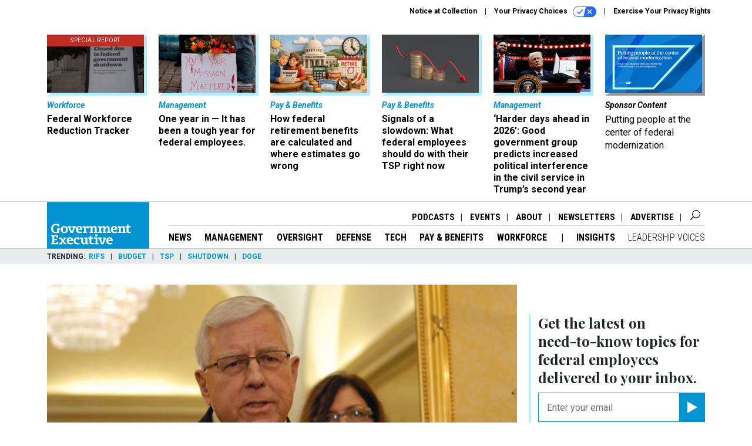

--- FILE ---
content_type: text/html; charset=utf-8
request_url: https://www.govexec.com/oversight/2016/02/budget-panels-snub-omb-chief-obama-fiscal-plan/125771/?oref=ge-next-story
body_size: 22674
content:



<!DOCTYPE html>
<html lang="en">
  <head>
    <meta charset="utf-8">
    <meta http-equiv="X-UA-Compatible" content="IE=Edge;chrome=1"/>
    <meta name="viewport" content="width=device-width, initial-scale=1.0, maximum-scale=1.0, shrink-to-fit=no">
    
    

    <link rel="apple-touch-icon" sizes="180x180" href="/apple-touch-icon.png">
    <link rel="icon" type="image/png" sizes="32x32" href="/favicon-32x32.png">
    <link rel="icon" type="image/png" sizes="16x16" href="/favicon-16x16.png">
    <link rel="manifest" href="/site.webmanifest">

    
      <!-- Google Tag Manager -->
<script>(function(w,d,s,l,i){w[l]=w[l]||[];w[l].push({'gtm.start':
new Date().getTime(),event:'gtm.js'});var f=d.getElementsByTagName(s)[0],
j=d.createElement(s),dl=l!='dataLayer'?'&l='+l:'';j.async=true;j.src=
'https://www.googletagmanager.com/gtm.js?id='+i+dl;f.parentNode.insertBefore(j,f);
})(window,document,'script','dataLayer','GTM-K6QCF7B');</script>
<!-- End Google Tag Manager -->


    

    <meta name="google-site-verification" content="O-0li0EE8W7UlXELmgP5n5K4vcSIhmgtD44p1EytEIY" />

    <title>Budget Panels Snub OMB Chief on Obama Fiscal Plan - Government Executive</title>

    <meta name="keywords" content="budget committee, 2017 budget"/>
    <meta name="description" content="House and Senate committee leaders say they won’t hear testimony from Shaun Donovan on the administration’s fiscal 2017 roadmap."/>

    
    <meta property="og:site_name" content="Government Executive"/>

    <meta property="og:description" content="House and Senate committee leaders say they won’t hear testimony from Shaun Donovan on the administration’s fiscal 2017 roadmap."/>

    <meta property="og:title" content="Budget Panels Snub OMB Chief on Obama Fiscal Plan"/>

    <meta property="og:url" content="https://www.govexec.com/oversight/2016/02/budget-panels-snub-omb-chief-obama-fiscal-plan/125771/"/>

    <meta property="og:image" content="https://cdn.govexec.com/media/img/cd/2016/02/08/6482579769_1e7963b30c_o/open-graph.jpg"/>

    <meta property="og:type" content="article"/>


    
    <meta property="fb:pages" content="192379693613"/>
    <meta property="article:publisher" content="https://www.facebook.com/GovernmentExecutive"/>
    <meta property="fb:admins" content="578600878"/>
    <meta property="fb:app_id" content="696264563763622"/>

    <script type="application/ld+json">
{"url": "https://www.govexec.com", "@context": "http://schema.org", "@type": "Organization", "sameAs": ["https://www.facebook.com/GovernmentExecutive", "https://x.com/GovExec/", "https://www.linkedin.com/company/government-executive/"], "name": "Government Executive"}
</script>

    
      <script type="application/ld+json">
{"mainEntityOfPage": "https://www.govexec.com/oversight/2016/02/budget-panels-snub-omb-chief-obama-fiscal-plan/125771/", "dateModified": "2021-04-11T21:05:34", "description": "House and Senate committee leaders say they won\u2019t hear testimony from Shaun Donovan on the administration\u2019s fiscal 2017 roadmap.", "publisher": {"@type": "Organization", "name": "Government Executive"}, "headline": "Budget Panels Snub OMB Chief on Obama Fiscal Plan", "@context": "http://schema.org", "image": {"url": "https://cdn.govexec.com/media/img/cd/2016/02/08/6482579769_1e7963b30c_o/route-fifty-lead-image.jpg?1626861422", "width": 1200, "@type": "ImageObject", "height": 550}, "author": {"url": "/voices/charles-s-clark/2332/", "@type": "Person", "name": "Charles S. Clark"}, "@type": "Article", "datePublished": "2016-02-08T13:35:22"}
</script>
    

    
      
        <meta name="twitter:description" content="House and Senate committee leaders say they won’t hear testimony from Shaun Donovan on the administration’s fiscal 2017 roadmap.">
      
        <meta name="twitter:image" content="https://cdn.govexec.com/media/img/cd/2016/02/08/6482579769_1e7963b30c_o/860x394.jpg">
      
        <meta name="twitter:title" content="Budget Panels Snub OMB Chief on Obama Fiscal Plan">
      
        <meta name="twitter:site" content="@govexec">
      
        <meta name="twitter:card" content="summary_large_image">
      
    

    
  
    <meta name="pubdate" content="2016-02-08T18:35:22+00:00"/>
  

  


    
      <link rel="canonical" href="https://www.govexec.com/oversight/2016/02/budget-panels-snub-omb-chief-obama-fiscal-plan/125771/"/>
    

    
    <link rel="preconnect" href="https://fonts.googleapis.com">
    <link rel="preconnect" href="https://fonts.gstatic.com" crossorigin>
  <link href="https://fonts.googleapis.com/css?family=Playfair+Display:300,400,700,700i,900|Roboto+Condensed:300,400,700|Roboto:300,300i,400,400i,700,700i" rel="stylesheet">
  <link href="https://fonts.googleapis.com/css2?family=Lobster&display=swap" rel="stylesheet">


    
    
    
    <link href="/static/base/third_party/bootstrap/bootstrap-4/css/base-bootstrap.css" rel="stylesheet" type="text/css"/>

    
  

<link rel="stylesheet" href="/static/compressed/django/css/govexec-16fe70209cce.css" type="text/css" />




    
    

    
        
  <script type="text/javascript">
    var _iub = _iub || {}; 
    _iub.cons_instructions = _iub.cons_instructions || []; 
    _iub.cons_instructions.push(["init", {api_key: "3QAnUcnG4UypwZ3icI1V9j1UNRvcxObS"}]);
</script>
<script type="text/javascript" src="https://cdn.iubenda.com/cons/iubenda_cons.js" async></script>



        
          
<script async type="text/javascript" src="https://securepubads.g.doubleclick.net/tag/js/gpt.js" class="_iub_cs_activate" data-iub-purposes="5"></script>
<script type="text/javascript">
  window.googletag = window.googletag || { cmd: [] };

  var GEMG = GEMG || {};
  (function(){
    GEMG.GPT = {
      ad_unit: '/617/govexec.com/section_oversight/content/pid_125771',
      base_ad_unit: '/617/govexec.com',
      targeting: {
        page: {
          
          'post_id': ['125771'],
          
          'keywords': ['2017-budget','budget-committee'],
          
          'primary_category': ['oversight'],
          
          'categories': ['oversight'],
          
          'referring_domain': ['Typed/Bookmarked']
          
        },
        slot: {}
      }
    };
  })();
</script>

        

        

        <script type="text/javascript">
          var GEMG = GEMG || {};

          GEMG.STATIC_ROOT = "/static/";
          GEMG.NON_CDN_STATIC_URL = "/static/";

        </script>

        
  


<script type="text/javascript" src="/static/compressed/django/js/3674983f9587.js"></script>


  <script async type="module" src="/static/base/js/frontend-lib/dist/app.js?v=20.25.0"></script>



        <script>
          svg4everybody({
              
          });
        </script>

      <!--[if IE]>
      <script type="text/javascript" src="/static/base/js/ie.js?v=20.25.0"></script>
      <![endif]-->

      
        
          

<!-- Global site tag (gtag.js) - Google Analytics -->
<script async src="https://www.googletagmanager.com/gtag/js?id=G-Z9PV6TPR7J"></script>
<script>
  GEMG.GoogleAnalytics = (GEMG.GoogleAnalytics || {});
  GEMG.GoogleAnalytics.Base = (GEMG.GoogleAnalytics.Base || {});
  GEMG.GoogleAnalytics.Config = {"tracking_ga4_id": "G-Z9PV6TPR7J", "tag_manager_id": "GTM-K6QCF7B", "has_old_interstitial": false};

  window.dataLayer = window.dataLayer || [];
  function gtag(){dataLayer.push(arguments);}
  gtag('js', new Date());

  var oref = GEMG.URL.getUrlParam('oref');

  
    var params = {"seo_keywords": "budget committee, 2017 budget", "site_section": "Oversight", "publish_weekday": 1, "topics": null, "original_title": "Budget Panels Snub OMB Chief on Obama Fiscal Plan", "word_count": 462, "date_published": "Feb 08, 2016 01:35 PM", "days_since_publication": 3634, "page_type": "post", "authors": "Charles S. Clark", "organization": "Government Executive", "content_id": "post_manager.post.125771", "image_count": 0};
    params.custom_map = GEMG.GoogleAnalytics.Base.CUSTOM_MAP
    if (oref) {
      params.referring_module = oref;
    }
    gtag('config', 'G-Z9PV6TPR7J', params);
  


</script>

        
      

      
        
          

<!-- Global site Chartbeat -->
<script type="text/javascript">
  (function() {
    /** CONFIGURATION START **/
    var _sf_async_config = window._sf_async_config = (window._sf_async_config || {});
    _sf_async_config.uid = 67132;
    _sf_async_config.domain = 'govexec.com';
    _sf_async_config.flickerControl = false;
    _sf_async_config.useCanonical = true;
    _sf_async_config.useCanonicalDomain = true;
    _sf_async_config.sections = 'Oversight';
    _sf_async_config.authors = 'Charles S. Clark';
    /** CONFIGURATION END **/
    function loadChartbeat() {
        var e = document.createElement('script');
        var n = document.getElementsByTagName('script')[0];
        e.type = 'text/javascript';
        e.async = true;
        e.src = '//static.chartbeat.com/js/chartbeat.js';
        n.parentNode.insertBefore(e, n);
    }
    loadChartbeat();
  })();
</script>
<script async src="//static.chartbeat.com/js/chartbeat_mab.js"></script>

        
      

      <script>
  !(function () {
    var analytics = (window.analytics = window.analytics || []);
    if (!analytics.initialize)
      if (analytics.invoked)
        window.console &&
          console.error &&
          console.error("Segment snippet included twice.");
      else {
        analytics.invoked = !0;
        analytics.methods = [
          "trackSubmit",
          "trackClick",
          "trackLink",
          "trackForm",
          "pageview",
          "identify",
          "reset",
          "group",
          "track",
          "ready",
          "alias",
          "debug",
          "page",
          "once",
          "off",
          "on",
          "addSourceMiddleware",
          "addIntegrationMiddleware",
          "setAnonymousId",
          "addDestinationMiddleware",
        ];
        analytics.factory = function (e) {
          return function () {
            var t = Array.prototype.slice.call(arguments);
            t.unshift(e);
            analytics.push(t);
            return analytics;
          };
        };
        for (var e = 0; e < analytics.methods.length; e++) {
          var key = analytics.methods[e];
          analytics[key] = analytics.factory(key);
        }
        analytics.load = function (key, e) {
          var t = document.createElement("script");
          t.type = "text/javascript";
          t.async = !0;
          t.src =
            "https://cdn.segment.com/analytics.js/v1/" +
            key +
            "/analytics.min.js";
          var n = document.getElementsByTagName("script")[0];
          n.parentNode.insertBefore(t, n);
          analytics._loadOptions = e;
        };
        analytics._writeKey = "hnHqpNCLVcGQLWB9vHr1yhckFyt1MY81";
        analytics.SNIPPET_VERSION = "4.15.3";
        analytics.load("hnHqpNCLVcGQLWB9vHr1yhckFyt1MY81");
      }
  })();
</script>


      
        <script async src="https://pub.doubleverify.com/dvtag/35293539/DV1478738/pub.js"></script>
        <script>
          window.onDvtagReady = function (callback, timeout = 750) {
           window.dvtag = window.dvtag || {}
           dvtag.cmd = dvtag.cmd || []
           const opt = { callback, timeout, timestamp: new Date().getTime() }
           dvtag.cmd.push(function () { dvtag.queueAdRequest(opt) })
           setTimeout(function () {
            const cb = opt.callback
            opt.callback = null
            if (cb) cb()
           }, timeout)
          }
        </script>
      
    

    

<script>
!function(f,b,e,v,n,t,s)
{if(f.fbq)return;n=f.fbq=function(){n.callMethod?
n.callMethod.apply(n,arguments):n.queue.push(arguments)};
if(!f._fbq)f._fbq=n;n.push=n;n.loaded=!0;n.version='2.0';
n.queue=[];t=b.createElement(e);t.async=!0;
t.src=v;s=b.getElementsByTagName(e)[0];
s.parentNode.insertBefore(t,s)}(window,document,'script',
'https://connect.facebook.net/en_US/fbevents.js');
fbq('init', '10153002886363614'); 
fbq('track', 'PageView');





</script>
<noscript>
 <img height="1" width="1" src="https://www.facebook.com/tr?id=10153002886363614&ev=PageView&noscript=1" style="display: none;"/>
</noscript>


    
    
<meta name="sailthru.author" content="Charles S. Clark"/>

<meta name="sailthru.date" content="2016-02-08T18:35:22Z"/>

<meta name="sailthru.description" content="House and Senate committee leaders say they won’t hear testimony from Shaun Donovan on the administration’s fiscal 2017 roadmap."/>



<meta name="sailthru.title" content="Budget Panels Snub OMB Chief on Obama Fiscal Plan"/>

<meta name="sailthru.tags" content="channel-oversight,type-story,length-medium,site-govexec"/>

<meta name="sailthru.images.full" content="https://cdn.govexec.com/media/img/cd/2016/02/08/6482579769_1e7963b30c_o/original.jpg"/>

<meta name="sailthru.images.thumb" content="https://cdn.govexec.com/media/img/cd/2016/02/08/6482579769_1e7963b30c_o/sailthru-thumbnail.jpg"/>


    

    
  <script type="text/javascript">
    var disqus_shortname = 'unused';
    var disqus_identifier = 'post_125771';
    var disqus_url = 'https://www.govexec.com/oversight/2016/02/budget-panels-snub-omb-chief-obama-fiscal-plan/125771/';
</script>

  <script>window.twttr = (function(d, s, id) {
  var js, fjs = d.getElementsByTagName(s)[0],
    t = window.twttr || {};
  if (d.getElementById(id)) return t;
  js = d.createElement(s);
  js.id = id;
  js.src = "https://platform.x.com/widgets.js";
  fjs.parentNode.insertBefore(js, fjs);

  t._e = [];
  t.ready = function(f) {
    t._e.push(f);
  };

  return t;
}(document, "script", "twitter-wjs"));</script>


  



    
      <script src="https://www.google.com/recaptcha/api.js" async defer></script>

    
  </head>

  <body class="no-js  post-page skybox-mobile-top">
    <script>
      
      document.body.className = document.body.className.replace("no-js ","");
    </script>

    
      <!-- Google Tag Manager (noscript) -->
<noscript><iframe src="https://www.googletagmanager.com/ns.html?id=GTM-K6QCF7B"
height="0" width="0" style="display:none;visibility:hidden"></iframe></noscript>
<!-- End Google Tag Manager (noscript) -->


    

    
      
  



<aside class="interstitial js-interstitial interstitial-mobile-disabled">
  <div class="interstitial-ad-container ad-container">
    <header class="interstitial-ad-header">
      <img src="/static/govexec/img/govexec-logo.svg" class="interstitial-logo" alt="Government Executive">
    </header>
    <div class="interstitial-ad-body">
      <div class="interstitial-ad-content">
        <div class="js-interstitial-desktop d-none d-xl-block">
          
<div
  
  class="ad ad-None" class="_iub_cs_activate" data-iub-purposes="5"
>
  <div class="ad-container">
    
    

  
    
      <script
        class="ad-stub ad-stub-desktop"
        data-ad-unit="/617/govexec.com/welcome"
        data-ad-sizes="interstitial"
        
        
          data-ad-template="advert_slot_only"
        
        
          data-ad-targeting='36d8e760-d4f3-4017-b264-184715fd2f7e'
        
        
      >
      
        GEMG.GPT.targeting.slot['36d8e760-d4f3-4017-b264-184715fd2f7e'] = {
        
          'level': [
            '0'
          ]
        
        };
      
      </script>
    
  

  
    
      <noscript class="ad-noscript">
        
          <a href="https://pubads.g.doubleclick.net/gampad/jump?sz=interstitial&amp;c=656810452&amp;iu=%2F617%2Fgovexec.com%2Fwelcome&amp;t=noscript%3Dtrue%26referring_domain%3DTyped%252FBookmarked%26level%3D0">
            <img src="https://pubads.g.doubleclick.net/gampad/ad?sz=interstitial&amp;c=656810452&amp;iu=%2F617%2Fgovexec.com%2Fwelcome&amp;t=noscript%3Dtrue%26referring_domain%3DTyped%252FBookmarked%26level%3D0"/>
          </a>
        
      </noscript>
    
  


  </div>
</div>


        </div>

        <div class="js-interstitial-tablet d-none d-md-block d-xl-none">
          
<div
  
  class="ad ad-None" class="_iub_cs_activate" data-iub-purposes="5"
>
  <div class="ad-container">
    
    

  
    
      <script
        class="ad-stub ad-stub-tablet"
        data-ad-unit="/617/govexec.com/welcome"
        data-ad-sizes="interstitial"
        
          data-ad-size-mapping="interstitial"
        
        
          data-ad-template="advert_slot_only"
        
        
          data-ad-targeting='33cc04b1-be09-487a-ae6f-8daf2c8a12d1'
        
        
      >
      
        GEMG.GPT.targeting.slot['33cc04b1-be09-487a-ae6f-8daf2c8a12d1'] = {
        
          'level': [
            '1'
          ]
        
        };
      
      </script>
    
  

  
    
      <noscript class="ad-noscript">
        
          <a href="https://pubads.g.doubleclick.net/gampad/jump?tile=1&amp;sz=interstitial&amp;c=897341179&amp;iu=%2F617%2Fgovexec.com%2Fwelcome&amp;t=noscript%3Dtrue%26referring_domain%3DTyped%252FBookmarked%26level%3D1">
            <img src="https://pubads.g.doubleclick.net/gampad/ad?tile=1&amp;sz=interstitial&amp;c=897341179&amp;iu=%2F617%2Fgovexec.com%2Fwelcome&amp;t=noscript%3Dtrue%26referring_domain%3DTyped%252FBookmarked%26level%3D1"/>
          </a>
        
      </noscript>
    
  


  </div>
</div>


        </div>

        <div class="js-interstitial-mobile d-md-none">
          
<div
  
  class="ad ad-None" class="_iub_cs_activate" data-iub-purposes="5"
>
  <div class="ad-container">
    
    

  
    
      <script
        class="ad-stub ad-stub-mobile"
        data-ad-unit="/617/govexec.com/welcome"
        data-ad-sizes="block"
        
        
          data-ad-template="ad_plain"
        
        
          data-ad-targeting='aca43531-3da5-4f66-8fe0-b855a810afd0'
        
        
      >
      
        GEMG.GPT.targeting.slot['aca43531-3da5-4f66-8fe0-b855a810afd0'] = {
        
          'level': [
            '2'
          ]
        
        };
      
      </script>
    
  

  
    
      <noscript class="ad-noscript">
        
          <a href="https://pubads.g.doubleclick.net/gampad/jump?tile=2&amp;sz=300x250&amp;c=861066695&amp;iu=%2F617%2Fgovexec.com%2Fwelcome&amp;t=noscript%3Dtrue%26referring_domain%3DTyped%252FBookmarked%26level%3D2">
            <img src="https://pubads.g.doubleclick.net/gampad/ad?tile=2&amp;sz=300x250&amp;c=861066695&amp;iu=%2F617%2Fgovexec.com%2Fwelcome&amp;t=noscript%3Dtrue%26referring_domain%3DTyped%252FBookmarked%26level%3D2"/>
          </a>
        
      </noscript>
    
  


  </div>
</div>


        </div>
      </div>
    </div>
    <footer class="interstitial-ad-footer">
      <button class="interstitial-continue-btn js-interstitial-continue-btn">
        <span class="interstitial-continue-btn-text">
          Continue to the site<span class="interstitial-timer js-interstitial-timer"></span> &rarr;
        </span>
      </button>
    </footer>
  </div>
</aside>


    

    
  <script>
    var GEMG = window.GEMG || {};
    GEMG.Page = GEMG.Page || {};
    GEMG.Page.Config = {
    
        SPMSiteTag: "site-govexec",
        SPMModules: ["ge_recommended"],

        recForYouTheme: "promo-theme-plain",
        recForYouTitle: "Recommended for You",
        recForYouOref: "ge-rec-for-you",
        recForYouTitleIcon: null,

        orefs: {
            infiniteScroll: "ge-next-story"
        },

        siteId: "ge_id",
    

    };
</script>

  <script>
    (function() {
      var interstitial = new GE.GPT.Interstitial();
      
  
    
        var suppressInterstitial = false;
      
  

      interstitial.init(suppressInterstitial);
    })();
  </script>


    
      <script>
  window.fbAsyncInit = function() {
    FB.init({
      appId      : '696264563763622',
      autoLogAppEvents : true,
      xfbml      : true,
      version    : 'v2.11'
    });
  };

  (function(d, s, id){
     var js, fjs = d.getElementsByTagName(s)[0];
     if (d.getElementById(id)) {return;}
     js = d.createElement(s); js.id = id;
     js.src = "https://connect.facebook.net/en_US/sdk.js";
     fjs.parentNode.insertBefore(js, fjs);
   }(document, 'script', 'facebook-jssdk'));
</script>

    

    <a accesskey="S" class="accessibility" href="#main">Skip to Content</a>

    
      

<div class="iub-privacy container">
<div class="row justify-content-end">
    <ul class="iub-privacy-list">
        <li class="iub-privacy-divider iub-privacy-item">
            <button class="iub-privacy-link iubenda-cs-uspr-link">Notice at Collection</button>
        </li>
        <li class="iub-privacy-divider iub-privacy-item">
            <button class="iub-privacy-link iubenda-cs-preferences-link">
                Your Privacy Choices   <svg
    
    class="iub-privacy-icon"
    aria-hidden="true"
  >
    <use xlink:href="/static/base/svg/spritesheet.svg?v=20.25.0#icon-privacy-choice"/>
  </svg>
            </button>
        </li>
        <li class="iub-privacy-item"><a id="iub-privacy-rights-link" class="iub-privacy-link" href="https://www.govexec.com/exercise-your-rights/">Exercise Your Privacy Rights</a></li>
    </ul>
    </div>
</div>



    

    
  <section class="l-before-top-nav d-none d-md-block">

    
  <div class="l-spacing-1rem-up">
    



<div class="container">
  <div
    class="skybox row js-sky-earth-box"
    data-position="article-top"
    data-spritesheet="/static/base/svg/spritesheet.svg"
  >
    
      <div
        
          class="d-none d-md-block col-md-3 col-lg-2"
        
      >
        


<aside
  
    class="skybox-item"
  
>
  <a
    class="skybox-link"
    href="/workforce/2025/02/rif-watch-see-which-agencies-are-laying-federal-workers/403342/?oref=ge-skybox-post"
    
    
  >
  
      <span class="skybox-item-highlight-tag">
        Special Report
      </span>
  

    <div class="skybox-img-container">
      <img class="skybox-img" src="https://cdn.govexec.com/media/img/cd/2025/10/24/102425_Getty_GovExec_RIFWatch/261x157.jpg?1761332248" alt="The Trump administration laid off around 4,000 people on Oct. 10 across seven agencies, but the reductions are currently blocked under a court order."/>
      

      <div class="skybox-img-backdrop">
        <svg
            xmlns="http://www.w3.org/2000/svg"
            version="1.1"
            class="skybox-img-backdrop-svg"
            viewBox="0 0 100 100"
            preserveAspectRatio="none"
        >
          <polygon points="0,100 100,0 100,100"/>
        </svg>
      </div>
    </div>

    <div class="skybox-label">
      
        Workforce
      
    </div>

    <div class="skybox-text">Federal Workforce Reduction Tracker</div>
  </a>

  
</aside>

      </div>
    
      <div
        
          class="d-none d-md-block col-md-3 col-lg-2"
        
      >
        


<aside
  
    class="skybox-item"
  
>
  <a
    class="skybox-link"
    href="/management/2026/01/one-year-it-has-been-tough-year-federal-employees/410774/?oref=ge-skybox-post"
    
    
  >
  

    <div class="skybox-img-container">
      <img class="skybox-img" src="https://cdn.govexec.com/media/img/cd/2026/01/16/011626_Getty_GovExec_LebrykColumn/261x157.jpg?1768601441" alt="Flowers and a sign are seen as former United States Agency for International Development employees terminated after the Trump administration dismantled the agency collect their personal belongings at the USAID headquarters on Feb. 27, 2025 in Washington, D.C."/>
      

      <div class="skybox-img-backdrop">
        <svg
            xmlns="http://www.w3.org/2000/svg"
            version="1.1"
            class="skybox-img-backdrop-svg"
            viewBox="0 0 100 100"
            preserveAspectRatio="none"
        >
          <polygon points="0,100 100,0 100,100"/>
        </svg>
      </div>
    </div>

    <div class="skybox-label">
      
        Management
      
    </div>

    <div class="skybox-text">One year in — It has been a tough year for federal employees. </div>
  </a>

  
</aside>

      </div>
    
      <div
        
          class="d-none d-md-block col-md-3 col-lg-2"
        
      >
        


<aside
  
    class="skybox-item"
  
>
  <a
    class="skybox-link"
    href="/pay-benefits/2026/01/how-federal-retirement-benefits-are-calculated-and-where-estimates-go-wrong/410719/?oref=ge-skybox-post"
    
    
  >
  

    <div class="skybox-img-container">
      <img class="skybox-img" src="https://cdn.govexec.com/media/img/cd/2026/01/15/01152026retpl/261x157.jpg?1768502909" alt=""/>
      

      <div class="skybox-img-backdrop">
        <svg
            xmlns="http://www.w3.org/2000/svg"
            version="1.1"
            class="skybox-img-backdrop-svg"
            viewBox="0 0 100 100"
            preserveAspectRatio="none"
        >
          <polygon points="0,100 100,0 100,100"/>
        </svg>
      </div>
    </div>

    <div class="skybox-label">
      
        Pay &amp; Benefits
      
    </div>

    <div class="skybox-text">How federal retirement benefits are calculated and where estimates go wrong</div>
  </a>

  
</aside>

      </div>
    
      <div
        
          class="d-none d-lg-block col-lg-2"
        
      >
        


<aside
  
    class="skybox-item"
  
>
  <a
    class="skybox-link"
    href="/pay-benefits/2026/01/signals-slowdown-what-federal-employees-should-do-their-tsp-right-now/410652/?oref=ge-skybox-post"
    
    
  >
  

    <div class="skybox-img-container">
      <img class="skybox-img" src="https://cdn.govexec.com/media/img/cd/2026/01/13/011426_Getty_GovExec_PBWatch/261x157.jpg?1768336356" alt="The Conference Board&#39;s Leading Economic Index showed continued declines between March and September 2025, signaling a possible economic slowdown."/>
      

      <div class="skybox-img-backdrop">
        <svg
            xmlns="http://www.w3.org/2000/svg"
            version="1.1"
            class="skybox-img-backdrop-svg"
            viewBox="0 0 100 100"
            preserveAspectRatio="none"
        >
          <polygon points="0,100 100,0 100,100"/>
        </svg>
      </div>
    </div>

    <div class="skybox-label">
      
        Pay &amp; Benefits
      
    </div>

    <div class="skybox-text">Signals of a slowdown: What federal employees should do with their TSP right now</div>
  </a>

  
</aside>

      </div>
    
      <div
        
          class="d-none d-lg-block col-lg-2"
        
      >
        


<aside
  
    class="skybox-item"
  
>
  <a
    class="skybox-link"
    href="/management/2026/01/harder-days-ahead-2026-good-government-group-predicts-increased-political-interference-civil-service-trumps-second-year/410771/?oref=ge-skybox-post"
    
    
  >
  

    <div class="skybox-img-container">
      <img class="skybox-img" src="https://cdn.govexec.com/media/img/cd/2026/01/16/011626_Getty_GovExec_Trump_Inauguration/261x157.jpg?1768599169" alt="President Donald Trump holds up an executive order after signing it during an indoor inauguration parade at Capital One Arena on Jan. 20, 2025, in Washington, D.C. His administration has prioritized shrinking the federal workforce during his second term. "/>
      

      <div class="skybox-img-backdrop">
        <svg
            xmlns="http://www.w3.org/2000/svg"
            version="1.1"
            class="skybox-img-backdrop-svg"
            viewBox="0 0 100 100"
            preserveAspectRatio="none"
        >
          <polygon points="0,100 100,0 100,100"/>
        </svg>
      </div>
    </div>

    <div class="skybox-label">
      
        Management
      
    </div>

    <div class="skybox-text">‘Harder days ahead in 2026’: Good government group predicts increased political interference in the civil service in Trump’s second year </div>
  </a>

  
</aside>

      </div>
    
      <div
        
          class="d-none d-md-block col-md-3 col-lg-2"
        
      >
        


<aside
  
    class="skybox-item skybox-item-sponsored"
  
>
  <a
    class="skybox-link"
    href="https://www.govexec.com/sponsor-content-v2/sap-travis-hoadley-leadership-voices/"
    
      target="_blank"
    
    
  >
  

    <div class="skybox-img-container">
      <img class="skybox-img" src="https://cdn.govexec.com/media/img/cd/2026/01/13/Screenshot_2026_01_13_at_4.14.10PM/261x157.png?1768338872" alt=""/>
      

      <div class="skybox-img-backdrop">
        <svg
            xmlns="http://www.w3.org/2000/svg"
            version="1.1"
            class="skybox-img-backdrop-svg"
            viewBox="0 0 100 100"
            preserveAspectRatio="none"
        >
          <polygon points="0,100 100,0 100,100"/>
        </svg>
      </div>
    </div>

    <div class="skybox-label">
      
        sponsor content
      
    </div>

    <div class="skybox-text">Putting people at the center of federal modernization</div>
  </a>

  
</aside>

      </div>
    

    <div class="owl-carousel skybox-carousel col-xs-12 d-md-none">
      
        <div class="skybox-carousel-item" data-internal-position="0">
          


<aside
  
    class="skybox-item"
  
>
  <a
    class="skybox-link"
    href="/workforce/2025/02/rif-watch-see-which-agencies-are-laying-federal-workers/403342/?oref=ge-skybox-post"
    
    
  >
  
      <span class="skybox-item-highlight-tag">
        Special Report
      </span>
  

    <div class="skybox-img-container">
      <img class="skybox-img" src="https://cdn.govexec.com/media/img/cd/2025/10/24/102425_Getty_GovExec_RIFWatch/261x157.jpg?1761332248" alt="The Trump administration laid off around 4,000 people on Oct. 10 across seven agencies, but the reductions are currently blocked under a court order."/>
      

      <div class="skybox-img-backdrop">
        <svg
            xmlns="http://www.w3.org/2000/svg"
            version="1.1"
            class="skybox-img-backdrop-svg"
            viewBox="0 0 100 100"
            preserveAspectRatio="none"
        >
          <polygon points="0,100 100,0 100,100"/>
        </svg>
      </div>
    </div>

    <div class="skybox-label">
      
        Workforce
      
    </div>

    <div class="skybox-text">Federal Workforce Reduction Tracker</div>
  </a>

  
</aside>

        </div>
      
        <div class="skybox-carousel-item" data-internal-position="1">
          


<aside
  
    class="skybox-item"
  
>
  <a
    class="skybox-link"
    href="/management/2026/01/one-year-it-has-been-tough-year-federal-employees/410774/?oref=ge-skybox-post"
    
    
  >
  

    <div class="skybox-img-container">
      <img class="skybox-img" src="https://cdn.govexec.com/media/img/cd/2026/01/16/011626_Getty_GovExec_LebrykColumn/261x157.jpg?1768601441" alt="Flowers and a sign are seen as former United States Agency for International Development employees terminated after the Trump administration dismantled the agency collect their personal belongings at the USAID headquarters on Feb. 27, 2025 in Washington, D.C."/>
      

      <div class="skybox-img-backdrop">
        <svg
            xmlns="http://www.w3.org/2000/svg"
            version="1.1"
            class="skybox-img-backdrop-svg"
            viewBox="0 0 100 100"
            preserveAspectRatio="none"
        >
          <polygon points="0,100 100,0 100,100"/>
        </svg>
      </div>
    </div>

    <div class="skybox-label">
      
        Management
      
    </div>

    <div class="skybox-text">One year in — It has been a tough year for federal employees. </div>
  </a>

  
</aside>

        </div>
      
        <div class="skybox-carousel-item" data-internal-position="2">
          


<aside
  
    class="skybox-item"
  
>
  <a
    class="skybox-link"
    href="/pay-benefits/2026/01/how-federal-retirement-benefits-are-calculated-and-where-estimates-go-wrong/410719/?oref=ge-skybox-post"
    
    
  >
  

    <div class="skybox-img-container">
      <img class="skybox-img" src="https://cdn.govexec.com/media/img/cd/2026/01/15/01152026retpl/261x157.jpg?1768502909" alt=""/>
      

      <div class="skybox-img-backdrop">
        <svg
            xmlns="http://www.w3.org/2000/svg"
            version="1.1"
            class="skybox-img-backdrop-svg"
            viewBox="0 0 100 100"
            preserveAspectRatio="none"
        >
          <polygon points="0,100 100,0 100,100"/>
        </svg>
      </div>
    </div>

    <div class="skybox-label">
      
        Pay &amp; Benefits
      
    </div>

    <div class="skybox-text">How federal retirement benefits are calculated and where estimates go wrong</div>
  </a>

  
</aside>

        </div>
      
        <div class="skybox-carousel-item" data-internal-position="3">
          


<aside
  
    class="skybox-item"
  
>
  <a
    class="skybox-link"
    href="/pay-benefits/2026/01/signals-slowdown-what-federal-employees-should-do-their-tsp-right-now/410652/?oref=ge-skybox-post"
    
    
  >
  

    <div class="skybox-img-container">
      <img class="skybox-img" src="https://cdn.govexec.com/media/img/cd/2026/01/13/011426_Getty_GovExec_PBWatch/261x157.jpg?1768336356" alt="The Conference Board&#39;s Leading Economic Index showed continued declines between March and September 2025, signaling a possible economic slowdown."/>
      

      <div class="skybox-img-backdrop">
        <svg
            xmlns="http://www.w3.org/2000/svg"
            version="1.1"
            class="skybox-img-backdrop-svg"
            viewBox="0 0 100 100"
            preserveAspectRatio="none"
        >
          <polygon points="0,100 100,0 100,100"/>
        </svg>
      </div>
    </div>

    <div class="skybox-label">
      
        Pay &amp; Benefits
      
    </div>

    <div class="skybox-text">Signals of a slowdown: What federal employees should do with their TSP right now</div>
  </a>

  
</aside>

        </div>
      
        <div class="skybox-carousel-item" data-internal-position="4">
          


<aside
  
    class="skybox-item"
  
>
  <a
    class="skybox-link"
    href="/management/2026/01/harder-days-ahead-2026-good-government-group-predicts-increased-political-interference-civil-service-trumps-second-year/410771/?oref=ge-skybox-post"
    
    
  >
  

    <div class="skybox-img-container">
      <img class="skybox-img" src="https://cdn.govexec.com/media/img/cd/2026/01/16/011626_Getty_GovExec_Trump_Inauguration/261x157.jpg?1768599169" alt="President Donald Trump holds up an executive order after signing it during an indoor inauguration parade at Capital One Arena on Jan. 20, 2025, in Washington, D.C. His administration has prioritized shrinking the federal workforce during his second term. "/>
      

      <div class="skybox-img-backdrop">
        <svg
            xmlns="http://www.w3.org/2000/svg"
            version="1.1"
            class="skybox-img-backdrop-svg"
            viewBox="0 0 100 100"
            preserveAspectRatio="none"
        >
          <polygon points="0,100 100,0 100,100"/>
        </svg>
      </div>
    </div>

    <div class="skybox-label">
      
        Management
      
    </div>

    <div class="skybox-text">‘Harder days ahead in 2026’: Good government group predicts increased political interference in the civil service in Trump’s second year </div>
  </a>

  
</aside>

        </div>
      
        <div class="skybox-carousel-item" data-internal-position="5">
          


<aside
  
    class="skybox-item skybox-item-sponsored"
  
>
  <a
    class="skybox-link"
    href="https://www.govexec.com/sponsor-content-v2/sap-travis-hoadley-leadership-voices/"
    
      target="_blank"
    
    
  >
  

    <div class="skybox-img-container">
      <img class="skybox-img" src="https://cdn.govexec.com/media/img/cd/2026/01/13/Screenshot_2026_01_13_at_4.14.10PM/261x157.png?1768338872" alt=""/>
      

      <div class="skybox-img-backdrop">
        <svg
            xmlns="http://www.w3.org/2000/svg"
            version="1.1"
            class="skybox-img-backdrop-svg"
            viewBox="0 0 100 100"
            preserveAspectRatio="none"
        >
          <polygon points="0,100 100,0 100,100"/>
        </svg>
      </div>
    </div>

    <div class="skybox-label">
      
        sponsor content
      
    </div>

    <div class="skybox-text">Putting people at the center of federal modernization</div>
  </a>

  
</aside>

        </div>
      
    </div>

  </div>
</div>


  </div>


    <div class="js-article-top-ad js-top-ad advert-plain-gray">
      
<div
  
  class="ad ad-None" class="_iub_cs_activate" data-iub-purposes="5"
>
  <div class="ad-container">
    
    

  
    
      <script
        class="ad-stub ad-stub-desktop"
        data-ad-unit="/617/govexec.com/section_oversight/content/pid_125771"
        data-ad-sizes="billboard,leaderboard"
        
        
        
          data-ad-targeting='487c2e0b-1298-41d1-bef2-a13efb87fdea'
        
        
      >
      
        GEMG.GPT.targeting.slot['487c2e0b-1298-41d1-bef2-a13efb87fdea'] = {
        
          'level': [
            '3'
          ],
        
          'topics': [],
        
          'post_id': [
            '125771'
          ],
        
          'keywords': [
            '2017-budget',
          
            'budget-committee'
          ],
        
          'primary_category': [
            'oversight'
          ],
        
          'categories': [
            'oversight'
          ]
        
        };
      
      </script>
    
  

  
    
  


  </div>
</div>


      
<div
  
  class="ad ad-None" class="_iub_cs_activate" data-iub-purposes="5"
>
  <div class="ad-container">
    
    

  
    
      <script
        class="ad-stub ad-stub-tablet"
        data-ad-unit="/617/govexec.com/section_oversight/content/pid_125771"
        data-ad-sizes="leaderboard"
        
          data-ad-size-mapping="tablet_top_ad"
        
        
        
          data-ad-targeting='95b00b81-fab4-4f74-8ac4-82da76cbeee2'
        
        
      >
      
        GEMG.GPT.targeting.slot['95b00b81-fab4-4f74-8ac4-82da76cbeee2'] = {
        
          'level': [
            '4'
          ],
        
          'topics': [],
        
          'post_id': [
            '125771'
          ],
        
          'keywords': [
            '2017-budget',
          
            'budget-committee'
          ],
        
          'primary_category': [
            'oversight'
          ],
        
          'categories': [
            'oversight'
          ]
        
        };
      
      </script>
    
  

  
    
  


  </div>
</div>


    </div>

  </section>


    <div id="wrapper">
      <!-- homepage takeover -->
      
      
        

        
  


<div id="top-bar-placeholder">
  <header id="header" class="top-bar">
    <div class="container">
      <div class="row">
        <div class="col-12">

          <div class="top-bar-logo">
            <a href="/?oref=ge-nav" class="top-bar-logo-link">
              <div class="d-none d-md-block">
                <img src="/static/govexec/img/govexec-logo.svg" class="top-bar-logo-svg" alt="Government Executive">
              </div>
              <div class="d-md-none">
                <img src="/static/govexec/img/govexec-logo-small.svg" class="top-bar-logo-small-svg" alt="Government Executive">
              </div>
            </a>
          </div>

          <!-- closing <li> must be on same line -->
          <ul class="divided-links divided-links-nav-extra js-secondary-nav-bar" id="nav-extra-links">
            <li class="divided-links-item">
              <a class="divided-links-link" href="/podcasts/?oref=ge-nav">Podcasts</a></li>
            <li class="divided-links-item">
              <a class="divided-links-link" href="/events/?oref=ge-nav">Events</a></li>
            <li class="divided-links-item">
              <a class="divided-links-link" href="/about/?oref=ge-nav">About</a></li>
            <li class="divided-links-item">
              <a class="divided-links-link" href="/newsletters/?oref=ge-nav">Newsletters</a></li>
            <li class="divided-links-item">
              <a class="divided-links-link" href="https://about.govexec.com/connect/">Advertise</a></li>
          </ul>

          

<div class="search-box">
  <div class="search-box-inner">
    <button type="button" class="search-box-expand-btn icon-button">
        <svg
    
    class="search-box-mag-svg"
    
  >
    <use xlink:href="/static/base/svg/spritesheet.svg?v=20.25.0#icon-search"/>
  </svg>
    </button>
    <form class="search-box-input-holder" action="/search/">
      <input class="search-box-input" type="text" name="q" placeholder="Search" required>
      <button type="submit" class="search-box-submit">
          <svg
    
    class="search-box-submit-svg"
    
  >
    <use xlink:href="/static/base/svg/spritesheet.svg?v=20.25.0#icon-arrow-right-1b"/>
  </svg>
      </button>
    </form>
    <button type="button" class="search-box-close-btn icon-button">
        <svg
    
    class="search-box-close-svg"
    
  >
    <use xlink:href="/static/base/svg/spritesheet.svg?v=20.25.0#icon-close"/>
  </svg>
    </button>
  </div>
</div>


          <!-- hamburger menu on smaller sizes -->
          <button class="hamburger-menu-btn hamburger hamburger--squeeze d-xl-none" type="button">
            <span class="hamburger-box">
              <span class="hamburger-inner"></span>
            </span>
          </button>

        </div>
      </div>
    </div>
  </header>
</div>

<nav id="menu" class="menu">
  <div class="menu-inner">
    <div class="container">
      <div class="row">
        
  <div class="col-12">
    <ul class="menu-links menu-main-links">
      <li class="menu-link-item">
        <a class="menu-link" href="/federal-news/?oref=ge-nav">News</a>
      </li>
      <li class="menu-link-item">
        <a class="menu-link" href="/technology/?oref=ge-nav">Tech</a>
      </li>
      <li class="menu-link-item">
        <a class="menu-link" href="/management/?oref=ge-nav">Management</a>
      </li>
      <li class="menu-link-item">
        <a class="menu-link" href="/pay-benefits/?oref=ge-nav">Pay &amp; Benefits</a>
      </li>
      <li class="menu-link-item">
        <a class="menu-link" href="/oversight/?oref=ge-nav">Oversight</a>
      </li>
      <li class="menu-link-item">
        <a class="menu-link" href="/workforce/?oref=ge-nav">Workforce</a>
      </li>
      <li class="menu-link-item">
        <a class="menu-link" href="/defense/?oref=ge-nav">Defense</a>
      </li>
      <li class="menu-link-item">
        <a class="menu-link" href="/insights/?oref=ge-nav">Insights</a>
      </li>
    </ul>
  </div>


        
  <div class="col-12">
    <div class="menu-divider rule-dots-1 dots-0-blue"></div>
  </div>


        
  <div class="col-12 menu-site-links-grp menu-sponsored-links-grp">
    <!-- closing <li> must be on same line -->
    <ul class="divided-links">
      <li class="divided-links-item">
        <a
            class="divided-links-link sponsored-nav-link"
            href="https://www.govexec.com/feature/leadership-voices/?oref=ge-nav"
            target="_blank"
        >
          Leadership Voices
        </a></li>
      <li class="divided-links-item">
        <a class="divided-links-link" href="/podcasts/?oref=ge-nav">Podcasts</a></li>
    </ul>
  </div>

  <div class="col-12 menu-site-links-grp">
    <!-- closing <li> must be on same line -->
    <ul class="divided-links">
      <li class="divided-links-item">
        <a class="divided-links-link" href="/events/?oref=ge-nav">Events</a></li>
      <li class="divided-links-item">
        <a class="divided-links-link" href="/about/?oref=ge-nav">About</a></li>
      <li class="divided-links-item">
        <a class="divided-links-link" href="/newsletters/?oref=ge-nav">Newsletters</a></li>
      <li class="divided-links-item">
        <a class="divided-links-link" href="https://about.govexec.com/connect/">Advertise</a></li>
    </ul>
  </div>


        
          <div class="col-12 d-md-none">
            <div class="menu-divider rule-dots-1 dots-0-blue"></div>
          </div>
        

        <div class="col-12 d-md-none menu-social-options">
          
  <ul class="social-options social-options-menu">
    <li class="social-options-item">
      <a href="https://www.facebook.com/GovernmentExecutive" target="_blank">
          <svg
    
    class="social-options-svg"
    
  >
    <use xlink:href="/static/base/svg/spritesheet.svg?v=20.25.0#icon-facebook-2"/>
  </svg>
      </a>
    </li>
    <li class="social-options-item">
      <a href="https://x.com/GovExec/" target="_blank">
          <svg
    
    class="social-options-svg"
    
  >
    <use xlink:href="/static/base/svg/spritesheet.svg?v=20.25.0#icon-x-2"/>
  </svg>
      </a>
    </li>
    <li class="social-options-item">
      <a href="https://www.linkedin.com/company/government-executive/" target="_blank">
          <svg
    
    class="social-options-svg"
    
  >
    <use xlink:href="/static/base/svg/spritesheet.svg?v=20.25.0#icon-linkedin-2"/>
  </svg>
      </a>
    </li>
    <li class="social-options-item">
      <a href="/rss/all/" target="_blank">
          <svg
    
    class="social-options-svg"
    
  >
    <use xlink:href="/static/base/svg/spritesheet.svg?v=20.25.0#icon-rss-2"/>
  </svg>
      </a>
    </li>
  </ul>

        </div>

        
          <div class="col-12 d-md-none">
            <div class="menu-divider rule-dots-1 dots-0-blue"></div>
          </div>
        

        
          

<div class="col-12 iub-privacy-menu">
    <ul class="iub-privacy-list">
      <li class="iub-privacy-divider iub-privacy-item">
          <button class="iub-privacy-link iubenda-cs-uspr-link" id="iub-notice-at-collection-btn">Notice at Collection</button>
      </li>
      <li class="iub-privacy-item">
          <button class="iub-privacy-link iubenda-cs-preferences-link" id="iub-privacy-choices-btn">
              Your Privacy Choices   <svg
    
    class="iub-privacy-icon"
    aria-hidden="true"
  >
    <use xlink:href="/static/base/svg/spritesheet.svg?v=20.25.0#icon-privacy-choice"/>
  </svg>
          </button>
      </li>
      <li class="iub-privacy-rights-link"><a id="iub-privacy-rights-menu-link" class="iub-privacy-link" href="https://www.govexec.com/exercise-your-rights/">Exercise Your Privacy Rights</a></li>
    </ul>
  </div>

        
        

      </div>
    </div>
  </div>
</nav>



        
  <div id="bottom-bar-placeholder" class="d-none d-xl-block">
  <nav id="bottom-bar" class="bottom-bar bottom-bar-always-fixed">
    <div class="container">
      <div class="row">
        <div class="col-12">
          <ul class="bottom-bar-link-container js-primary-nav-bar">
            <li class="bottom-bar-link-item">
              <a
                  class="bottom-bar-link"
                  href="/federal-news/?oref=ge-nav"
              >
                News
              </a>
            </li>
            <li class="bottom-bar-link-item">
              <a
                  class="bottom-bar-link"
                  href="/management/?oref=ge-nav"
              >
                Management
              </a>
            </li>
            <li class="bottom-bar-link-item">
              <a
                  class="bottom-bar-link"
                  href="/oversight/?oref=ge-nav"
              >
                Oversight
              </a>
            </li>
            <li class="bottom-bar-link-item">
              <a
                  class="bottom-bar-link"
                  href="/defense/?oref=ge-nav"
              >
                Defense
              </a>
            </li>
            <li class="bottom-bar-link-item">
              <a
                  class="bottom-bar-link"
                  href="/technology/?oref=ge-nav"
              >
                Tech
              </a>
            </li>
            <li class="bottom-bar-link-item">
              <a
                  class="bottom-bar-link"
                  href="/pay-benefits/?oref=ge-nav"
              >
                Pay &amp; Benefits
              </a>
            </li>
            <li class="bottom-bar-link-item bottom-divided-links-item">
              <a
                  class="bottom-bar-link"
                  href="/workforce/?oref=ge-nav"
              >
                Workforce
              </a>
            </li>

            <li class="bottom-bar-link-item">
              <a
                  class="bottom-bar-link"
                  href="/insights/?oref=ge-nav"
              >
                Insights
              </a>
            </li>
            <li class="bottom-bar-link-item">
              <a
                  class="bottom-bar-link sponsored-nav-link"
                  href="https://www.govexec.com/feature/leadership-voices/?oref=ge-nav"
                  target="_blank"
              >
                Leadership Voices
              </a>
            </li>
          </ul>
        </div>
      </div>
    </div>
  </nav>
</div>

  <div class="trending-bar d-none d-xl-block">
    <div class="container">
      <div class="row">
        <div class="col">
          <!-- closing </li> must be on same line -->
<ul class="divided-links divided-links-nav-trending js-trending-nav-bar">
  <li class="divided-links-item divided-links-item-title">Trending</li>
  
    <li class="divided-links-item">
      <a
        class="divided-links-link"
        href="/topic/reduction-in-force/?oref=ge-nav-trending"
        
        
      >RIFs</a></li>
  
    <li class="divided-links-item">
      <a
        class="divided-links-link"
        href="/topic/budget/?oref=ge-nav-trending"
        
        
      >Budget</a></li>
  
    <li class="divided-links-item">
      <a
        class="divided-links-link"
        href="/topic/thrift-savings-fund/?oref=ge-nav-trending"
        
        
      >TSP</a></li>
  
    <li class="divided-links-item">
      <a
        class="divided-links-link"
        href="/topic/shutdown/?oref=ge-nav-trending"
        
        
      >Shutdown</a></li>
  
    <li class="divided-links-item">
      <a
        class="divided-links-link"
        href="/topic/doge/?oref=ge-nav-trending"
        
        
      >DOGE</a></li>
  
</ul>

        </div>
      </div>
    </div>
  </div>

        
  <div class="l-spacing-1rem-up">
    



<div class="container">
  <div
    class="skybox row js-sky-earth-box"
    data-position="article-top-mobile"
    data-spritesheet="/static/base/svg/spritesheet.svg"
  >
    <div class="skybox-mobile-post-carousel">
      <div id="skybox-mobile-post-item-container" class="skybox-mobile-post-item-container active2">
        
          
            <div class="skybox-mobile-post-column">
          
          <div class="skybox-mobile-post-item">
            


<aside
  
    class="skybox-item"
  
>
  <a
    class="skybox-link"
    href="/workforce/2025/02/rif-watch-see-which-agencies-are-laying-federal-workers/403342/?oref=ge-skybox-post-mobile"
    
  >
    <span class="skybox-text">Federal Workforce Reduction Tracker</span>
  </a>
  
</aside>

            <hr>
          </div>
          
        
          
          <div class="skybox-mobile-post-item">
            


<aside
  
    class="skybox-item"
  
>
  <a
    class="skybox-link"
    href="/management/2026/01/one-year-it-has-been-tough-year-federal-employees/410774/?oref=ge-skybox-post-mobile"
    
  >
    <span class="skybox-text">One year in — It has been a tough year for federal employees. </span>
  </a>
  
</aside>

            <hr>
          </div>
          
            </div>
          
        
          
            <div class="skybox-mobile-post-column">
          
          <div class="skybox-mobile-post-item">
            


<aside
  
    class="skybox-item"
  
>
  <a
    class="skybox-link"
    href="/pay-benefits/2026/01/how-federal-retirement-benefits-are-calculated-and-where-estimates-go-wrong/410719/?oref=ge-skybox-post-mobile"
    
  >
    <span class="skybox-text">How federal retirement benefits are calculated and where estimates go wrong</span>
  </a>
  
</aside>

            <hr>
          </div>
          
        
          
          <div class="skybox-mobile-post-item">
            


<aside
  
    class="skybox-item"
  
>
  <a
    class="skybox-link"
    href="/pay-benefits/2026/01/signals-slowdown-what-federal-employees-should-do-their-tsp-right-now/410652/?oref=ge-skybox-post-mobile"
    
  >
    <span class="skybox-text">Signals of a slowdown: What federal employees should do with their TSP right now</span>
  </a>
  
</aside>

            <hr>
          </div>
          
            </div>
          
        
          
            <div class="skybox-mobile-post-column">
          
          <div class="skybox-mobile-post-item">
            


<aside
  
    class="skybox-item"
  
>
  <a
    class="skybox-link"
    href="/management/2026/01/harder-days-ahead-2026-good-government-group-predicts-increased-political-interference-civil-service-trumps-second-year/410771/?oref=ge-skybox-post-mobile"
    
  >
    <span class="skybox-text">‘Harder days ahead in 2026’: Good government group predicts increased political interference in the civil service in Trump’s second year </span>
  </a>
  
</aside>

            <hr>
          </div>
          
        
          
          <div class="skybox-mobile-post-item">
            


<aside
  
    class="skybox-item skybox-item-sponsored"
  
>
  <a
    class="skybox-link"
    href="https://www.govexec.com/sponsor-content-v2/sap-travis-hoadley-leadership-voices/"
    
      target="_blank"
    
  >
    <span class="skybox-text"><span>[SPONSORED]</span> Putting people at the center of federal modernization</span>
  </a>
  
</aside>

            <hr>
          </div>
          
            </div>
          
        
      </div>
      <svg id="skybox-mobile-left-arrow" class="skybox-icon">
        <use xlink:href="/static/base/svg/spritesheet.svg#icon-carrot-left"></use>
      </svg>
      <svg id="skybox-mobile-right-arrow" class="skybox-icon right">
        <use xlink:href="/static/base/svg/spritesheet.svg#icon-carrot-right"></use>
      </svg>
      <div class="skybox-mobile-post-carousel-dot-container"><div class="skybox-mobile-post-carousel-dot"></div><div class="skybox-mobile-post-carousel-dot"></div><div class="skybox-mobile-post-carousel-dot active"></div></div>
    </div>
  </div>
</div>


  </div>

      

      <main id="main" role="main" class="l-main">
        
  <div class="js-articles">
    
  






<article
  id="budget-panels-snub-omb-chief-obama-fiscal-plan-125771"
  class="content js-article"
  data-ad-unit="/617/govexec.com/section_oversight/content/pid_125771"
  data-primary-category="oversight"
  data-categories="oversight"
  data-sailthru="{&quot;url&quot;: &quot;/oversight/2016/02/budget-panels-snub-omb-chief-obama-fiscal-plan/125771/&quot;, &quot;track_url&quot;: true, &quot;spider&quot;: true, &quot;horizon_domain&quot;: &quot;horizon.govexec.com&quot;, &quot;tags&quot;: &quot;channel-oversight,type-story,length-medium,site-govexec&quot;}"
  data-suppress-drop-cap="False"
  data-topics=""
  data-full-url="https://www.govexec.com/oversight/2016/02/budget-panels-snub-omb-chief-obama-fiscal-plan/125771/"
  data-id="125771"
  data-title="Budget Panels Snub OMB Chief on Obama Fiscal Plan"
  data-browser-title="Budget Panels Snub OMB Chief on Obama Fiscal Plan - Government Executive"
  data-url="/oversight/2016/02/budget-panels-snub-omb-chief-obama-fiscal-plan/125771/"
  data-authors="Charles S. Clark"
>
  

  <div class="l-content-container-unconstrained-mobile">
    <div class="l-content-row"><div class="l-content-right-rail-companion"><header class=" content-header l-spacing-1rem l-spacing-1hrem-sm-up l-spacing-2rem-md-up l-spacing-2hrem-xl-up "><div class="content-image-container"><img
  
  class="lazy-img lazy-img-placeholder-24x11 content-image"
  src="[data-uri]"
  data-src="https://cdn.govexec.com/media/img/cd/2016/02/08/6482579769_1e7963b30c_o/860x394.jpg?1626861422"
  alt="Sen. Mike Enzi in a 2011 photo."
><noscript><img
      
      class="lazy-img lazy-img-fallback content-image"
      src="https://cdn.govexec.com/media/img/cd/2016/02/08/6482579769_1e7963b30c_o/860x394.jpg?1626861422"
      alt="Sen. Mike Enzi in a 2011 photo."
    ></noscript><script>
  $(function() {
    GEMG.HoverGroup.init({});
  });
</script></div><p class="content-caption-and-attribution"><span class="content-image-caption">
                    Sen. Mike Enzi in a 2011 photo.
                  </span><span class="content-image-attribution">
                    Flickr user AMSF2011
                  </span></p></header></div><div class="l-content-right-rail"><div class="l-content-rail-item advert-placeholder advert-placeholder-tower"><div
  
  class="ad ad-None" class="_iub_cs_activate" data-iub-purposes="5"
><div class="ad-container"><script
        class="ad-stub ad-stub-desktop"
        data-ad-unit="/617/govexec.com/section_oversight/content/pid_125771"
        data-ad-sizes="tower"
        
        
        
          data-ad-targeting='1fd12f7f-5294-45f9-b171-3de80f1a60ed'
        
        
      >
      
        GEMG.GPT.targeting.slot['1fd12f7f-5294-45f9-b171-3de80f1a60ed'] = {
        
          'level': [
            '5'
          ],
        
          'topics': [],
        
          'post_id': [
            '125771'
          ],
        
          'keywords': [
            '2017-budget',
          
            'budget-committee'
          ],
        
          'primary_category': [
            'oversight'
          ],
        
          'categories': [
            'oversight'
          ]
        
        };
      
      </script></div></div><div
  
  class="ad ad-None" class="_iub_cs_activate" data-iub-purposes="5"
><div class="ad-container"><script
        class="ad-stub ad-stub-tablet"
        data-ad-unit="/617/govexec.com/section_oversight/content/pid_125771"
        data-ad-sizes="tower"
        
        
        
          data-ad-targeting='fde29fa6-dae9-4c6e-b64e-fc3895d7f100'
        
        
      >
      
        GEMG.GPT.targeting.slot['fde29fa6-dae9-4c6e-b64e-fc3895d7f100'] = {
        
          'level': [
            '6'
          ],
        
          'topics': [],
        
          'post_id': [
            '125771'
          ],
        
          'keywords': [
            '2017-budget',
          
            'budget-committee'
          ],
        
          'primary_category': [
            'oversight'
          ],
        
          'categories': [
            'oversight'
          ]
        
        };
      
      </script></div></div></div><div class="l-content-rail-item"></div><div class="l-content-rail-item"><aside class="newsletter-module-subscribe" data-controller="newsletter-module" data-newsletter-module-newsletter-survey-outlet=".newsletter-module-survey-modal" data-newsletter-module-input-error-class="has-danger"><div class="subscribe-title">
        Get the latest on <span class="subscribe-title-substring-nowrap">need-to-know</span> topics for federal employees delivered to your inbox.
      </div><p class="subscribe-text"></p><form class="newsletter-module-subscribe-form" action="/newsletter-subscribe-v2/" method="post" data-newsletter-module-target="form" data-action="newsletter-module#validate"><input type="hidden" name="source-signup" value="ge-rail-post" data-newsletter-module-target="sourceSignup" /><input type="hidden" name="newsletter-ge-today" value="on"/><div class="form-group"><label class="subscribe-label"><span class="sr-only">email</span><div class="input-group" data-newsletter-module-target="emailInputGroup"><input class="form-control form-control-lg" name="email" type="email" placeholder=" Enter your email " required autocomplete="email" data-newsletter-module-target="email"><span class="input-group-append"><button class="btn btn-secondary" type="button" aria-label="Register for Newsletter (Opens a Dialog)" data-action="newsletter-module#validate"><div class="triangle-right"></div><span class="sr-only">Register for Newsletter</span></button></span></div></label></div><div class="subscribe-footer"><a class="subscribe-footer-link" href="/about/privacy-policy/">View Privacy Policy <i class="fa fa-angle-double-right"></i></a></div></form></aside><hr class="subscribe-hr"></div><div class="l-content-rail-item"><div class="social-media-icons-container"><div class="social-media-icons-header"><div class="rectangle-icon"></div><p>Stay Connected</p></div><div class="social-media-icons"><a href="https://x.com/GovExec/" target="_blank"><svg
    id="social-media-icons-x"
    class="social-media-icons-svg"
    
  ><use xlink:href="/static/base/svg/spritesheet.svg?v=20.25.0#icon-x-2"/></svg></a><a href="https://www.facebook.com/GovernmentExecutive" target="_blank"><svg
    id="social-media-icons-facebook"
    class="social-media-icons-svg"
    
  ><use xlink:href="/static/base/svg/spritesheet.svg?v=20.25.0#icon-facebook-2"/></svg></a><a href="https://www.linkedin.com/company/government-executive/" target="_blank"><svg
    
    class="social-media-icons-svg"
    
  ><use xlink:href="/static/base/svg/spritesheet.svg?v=20.25.0#icon-linkedin-2"/></svg></a><a href="/rss/all/" target="_blank"><svg
    
    class="social-media-icons-svg"
    
  ><use xlink:href="/static/base/svg/spritesheet.svg?v=20.25.0#icon-rss-2"/></svg></a></div></div></div><div class="l-content-rail-item advert-placeholder advert-placeholder-block"><div
  
  class="ad ad-None" class="_iub_cs_activate" data-iub-purposes="5"
><div class="ad-container"><script
        class="ad-stub ad-stub-desktop"
        data-ad-unit="/617/govexec.com/section_oversight/content/pid_125771"
        data-ad-sizes="block"
        
        
        
          data-ad-targeting='6377a7bc-0043-47cf-9ffd-41ee5948c2c4'
        
        
      >
      
        GEMG.GPT.targeting.slot['6377a7bc-0043-47cf-9ffd-41ee5948c2c4'] = {
        
          'level': [
            '7'
          ],
        
          'topics': [],
        
          'post_id': [
            '125771'
          ],
        
          'keywords': [
            '2017-budget',
          
            'budget-committee'
          ],
        
          'primary_category': [
            'oversight'
          ],
        
          'categories': [
            'oversight'
          ]
        
        };
      
      </script></div></div><div
  
  class="ad ad-None" class="_iub_cs_activate" data-iub-purposes="5"
><div class="ad-container"><script
        class="ad-stub ad-stub-tablet"
        data-ad-unit="/617/govexec.com/section_oversight/content/pid_125771"
        data-ad-sizes="block"
        
        
        
          data-ad-targeting='fbecdbf4-f9fe-4ab9-a7c8-e120767b882d'
        
        
      >
      
        GEMG.GPT.targeting.slot['fbecdbf4-f9fe-4ab9-a7c8-e120767b882d'] = {
        
          'level': [
            '8'
          ],
        
          'topics': [],
        
          'post_id': [
            '125771'
          ],
        
          'keywords': [
            '2017-budget',
          
            'budget-committee'
          ],
        
          'primary_category': [
            'oversight'
          ],
        
          'categories': [
            'oversight'
          ]
        
        };
      
      </script></div></div></div><div class="l-content-rail-item"><div class="promo promo-featured-ebooks js-featured-ebooks-module"><div class="module-header">Featured eBooks</div><div class="tiled-promo-item" data-position="article"><a class="tiled-promo-item-link js-featured-ebooks-module-link" href="/assets/cdm-q425/portal/?oref=ge-featured-ebooks"><div class="tiled-promo-item-img-container"><img class="tiled-promo-item-img" src="https://cdn.govexec.com/media/img/cd/2025/12/23/cdm/292x220.png?1766521243" alt="CDM"><div class="tiled-promo-item-img-backdrop"><svg
        xmlns="http://www.w3.org/2000/svg"
        version="1.1"
        class="tiled-promo-item-img-backdrop-svg"
        viewBox="0 0 100 100"
        preserveAspectRatio="none"
    ><polygon points="0,100 100,0 100,100"/></svg></div></div></a></div><div class="tiled-promo-item" data-position="article"><a class="tiled-promo-item-link js-featured-ebooks-module-link" href="/assets/special-ops-technology-q425/portal/?oref=ge-featured-ebooks"><div class="tiled-promo-item-img-container"><img class="tiled-promo-item-img" src="https://cdn.govexec.com/media/img/cd/2026/01/02/special_ops_technology/292x220.png?1767369486" alt="Special Ops Technology"><div class="tiled-promo-item-img-backdrop"><svg
        xmlns="http://www.w3.org/2000/svg"
        version="1.1"
        class="tiled-promo-item-img-backdrop-svg"
        viewBox="0 0 100 100"
        preserveAspectRatio="none"
    ><polygon points="0,100 100,0 100,100"/></svg></div></div></a></div><div class="tiled-promo-item" data-position="article"><a class="tiled-promo-item-link js-featured-ebooks-module-link" href="/assets/future-ready-workforce-q425/portal/?oref=ge-featured-ebooks"><div class="tiled-promo-item-img-container"><img class="tiled-promo-item-img" src="https://cdn.govexec.com/media/img/cd/2025/11/18/NextgovFCW_Ad_Suite_Tagline_Welcome_Ad_640x480/292x220.png?1763504326" alt="Future-Ready Workforce"><div class="tiled-promo-item-img-backdrop"><svg
        xmlns="http://www.w3.org/2000/svg"
        version="1.1"
        class="tiled-promo-item-img-backdrop-svg"
        viewBox="0 0 100 100"
        preserveAspectRatio="none"
    ><polygon points="0,100 100,0 100,100"/></svg></div></div></a></div></div></div><div class="l-content-rail-item"><!-- Insights & Reports Promo --><div class="promo promo-with-image js-insights-reports-module"><div class="promo-title">
      Insights & Reports
    </div><div class="promo-main-section"><div class="promo-insight-item" data-position="article"><a  href="/assets/nodezero-federal-mission-proven-security/portal/?oref=ge-sidebar-insights-reports" class="js-insights-reports-module-link"><img
  
  class="lazy-img lazy-img-placeholder-73x55 promo-lead-image"
  src="[data-uri]"
  data-src="https://cdn.govexec.com/media/img/cd/2026/01/13/screenshot_2026_01_07_at_9.57.30am/396x330.png?1768339507"
  
><noscript><img
      
      class="lazy-img lazy-img-fallback promo-lead-image"
      src="https://cdn.govexec.com/media/img/cd/2026/01/13/screenshot_2026_01_07_at_9.57.30am/396x330.png?1768339507"
      
    ></noscript><script>
  $(function() {
    GEMG.HoverGroup.init({});
  });
</script><div class="tiled-promo-item-img-backdrop"><svg
        xmlns="http://www.w3.org/2000/svg"
        version="1.1"
        class="tiled-promo-item-img-backdrop-svg"
        viewBox="0 0 100 100"
        preserveAspectRatio="none"
    ><polygon points="0,100 100,0 100,100"/></svg></div></a><div class="promo-text-box"><div class="promo-lead-title"><a  class="promo-lead-title-link js-insights-reports-module-link" href="/assets/nodezero-federal-mission-proven-security/portal/?oref=ge-sidebar-insights-reports">NodeZero Federal™️ – Mission Proven Security</a></div><div class="promo-lead-sponsor"><a  class="promo-lead-title-link js-insights-reports-module-link" href="/assets/nodezero-federal-mission-proven-security/portal/?oref=ge-sidebar-insights-reports">Presented By Carahsoft</a></div><div class="promo-lead-button"><a  href="/assets/nodezero-federal-mission-proven-security/portal/?oref=ge-sidebar-insights-reports" class="promo-button js-insights-reports-module-link">
              Download Now
                <svg
    
    class="promo-link-icon"
    
  ><use xlink:href="/static/base/svg/spritesheet.svg?v=20.25.0#icon-arrow-right"/></svg></a></div></div></div><div class="promo-insight-item" data-position="article"><a  href="/assets/department-energy-lab-attains-secure-rtb-compliant/portal/?oref=ge-sidebar-insights-reports" class="js-insights-reports-module-link"><img
  
  class="lazy-img lazy-img-placeholder-73x55 promo-lead-image"
  src="[data-uri]"
  data-src="https://cdn.govexec.com/media/img/cd/2026/01/13/screenshot_2026_01_07_at_9.41.01am/396x330.png?1768339557"
  
><noscript><img
      
      class="lazy-img lazy-img-fallback promo-lead-image"
      src="https://cdn.govexec.com/media/img/cd/2026/01/13/screenshot_2026_01_07_at_9.41.01am/396x330.png?1768339557"
      
    ></noscript><script>
  $(function() {
    GEMG.HoverGroup.init({});
  });
</script><div class="tiled-promo-item-img-backdrop"><svg
        xmlns="http://www.w3.org/2000/svg"
        version="1.1"
        class="tiled-promo-item-img-backdrop-svg"
        viewBox="0 0 100 100"
        preserveAspectRatio="none"
    ><polygon points="0,100 100,0 100,100"/></svg></div></a><div class="promo-text-box"><div class="promo-lead-title"><a  class="promo-lead-title-link js-insights-reports-module-link" href="/assets/department-energy-lab-attains-secure-rtb-compliant/portal/?oref=ge-sidebar-insights-reports">Department of Energy Lab attains secure, RTB-compliant data transfers using Glasswall Meteor</a></div><div class="promo-lead-sponsor"><a  class="promo-lead-title-link js-insights-reports-module-link" href="/assets/department-energy-lab-attains-secure-rtb-compliant/portal/?oref=ge-sidebar-insights-reports">Presented By Carahsoft</a></div><div class="promo-lead-button"><a  href="/assets/department-energy-lab-attains-secure-rtb-compliant/portal/?oref=ge-sidebar-insights-reports" class="promo-button js-insights-reports-module-link">
              Download Now
                <svg
    
    class="promo-link-icon"
    
  ><use xlink:href="/static/base/svg/spritesheet.svg?v=20.25.0#icon-arrow-right"/></svg></a></div></div></div></div></div></div></div></div>
  </div>

  <div class="container js-trigger-set-current-post">
    
  <div class="ge-header">
    
      
        <div class="content-category">
          <a href="/oversight/">Oversight</a>
        </div>
      
    
    
      <h1 class="content-title">
        Budget Panels Snub OMB Chief on Obama Fiscal Plan
      </h1>
    

    
      <h2 class="content-subhed">House and Senate committee leaders say they won’t hear testimony from Shaun Donovan on the administration’s fiscal 2017 roadmap.</h2>
    

      <div class="content-byline-and-date text-center">
        

      <p class="content-byline d-xl-none">
        
          
            
              




<span class="authors-multiple-outer"><span class="authors-multiple"><a class='gemg-author-link' href='/voices/charles-s-clark/2332/?oref=ge-post-author?oref=rf-post-author'>Charles S. Clark</a></span></span>

            
          
        
      </p>

      
        <span class="content-byline-date-sep d-xl-none"> | </span>
      

      
        <div class="content-publish-date">
          <time datetime="2016-02-08T18:35:22+00:00">
            February 8, 2016
          </time>
        </div>
      
      </div>

      
  


      


<ul class="social-options social-options-post">
  <li class="social-options-item">
    <a href="https://x.com/share?url=https%3A%2F%2Fwww.govexec.com%2Foversight%2F2016%2F02%2Fbudget-panels-snub-omb-chief-obama-fiscal-plan%2F125771%2F&amp;text=Budget+Panels+Snub+OMB+Chief+on+Obama+Fiscal+Plan&amp;via=GovExec" target="_blank">
        <svg
    
    class="social-options-svg"
    
  >
    <use xlink:href="/static/base/svg/spritesheet.svg?v=20.25.0#icon-x"/>
  </svg>
    </a>
  </li>
  <li class="social-options-item">
    <a href="http://www.linkedin.com/shareArticle?url=https%3A%2F%2Fwww.govexec.com%2Foversight%2F2016%2F02%2Fbudget-panels-snub-omb-chief-obama-fiscal-plan%2F125771%2F&amp;mini=true&amp;summary=House+and+Senate+committee+leaders+say+they+won%E2%80%99t+hear+testimony+from+Shaun+Donovan+on+the+administration%E2%80%99s+fiscal+2017+roadmap.&amp;source=GovExec.com&amp;title=Budget+Panels+Snub+OMB+Chief+on+Obama+Fiscal+Plan" target="_blank">
        <svg
    
    class="social-options-svg"
    
  >
    <use xlink:href="/static/base/svg/spritesheet.svg?v=20.25.0#icon-linkedin-2"/>
  </svg>
    </a>
  </li>
  <li class="social-options-item">
    <a href="https://www.facebook.com/dialog/feed?picture=https%3A%2F%2Fcdn.govexec.com%2Fmedia%2Fimg%2Fcd%2F2016%2F02%2F08%2F6482579769_1e7963b30c_o%2F860x394.jpg&amp;name=Budget+Panels+Snub+OMB+Chief+on+Obama+Fiscal+Plan&amp;app_id=696264563763622&amp;redirect_uri=https%3A%2F%2Fwww.govexec.com&amp;link=https%3A%2F%2Fwww.govexec.com%2Foversight%2F2016%2F02%2Fbudget-panels-snub-omb-chief-obama-fiscal-plan%2F125771%2F&amp;display=popup&amp;description=House+and+Senate+committee+leaders+say+they+won%E2%80%99t+hear+testimony+from+Shaun+Donovan+on+the+administration%E2%80%99s+fiscal+2017+roadmap." target="_blank">
        <svg
    
    class="social-options-svg"
    
  >
    <use xlink:href="/static/base/svg/spritesheet.svg?v=20.25.0#icon-facebook-2"/>
  </svg>
    </a>
  </li>
  <li class="social-options-item social-options-item-envelope">
    <a href="mailto:?body=House%20and%20Senate%20committee%20leaders%20say%20they%20won%E2%80%99t%20hear%20testimony%20from%20Shaun%20Donovan%20on%20the%20administration%E2%80%99s%20fiscal%202017%20roadmap.%0A%0Ahttps%3A//www.govexec.com/oversight/2016/02/budget-panels-snub-omb-chief-obama-fiscal-plan/125771/&amp;subject=Government%20Executive%3A%20Budget%20Panels%20Snub%20OMB%20Chief%20on%20Obama%20Fiscal%20Plan" target="_blank">
        <svg
    
    class="social-options-svg"
    
  >
    <use xlink:href="/static/base/svg/spritesheet.svg?v=20.25.0#icon-envelope"/>
  </svg>
    </a>
  </li>
  <li class="social-options-item">
    <a class="social-print" href="#">
        <svg
    
    class="social-options-svg"
    
  >
    <use xlink:href="/static/base/svg/spritesheet.svg?v=20.25.0#icon-print"/>
  </svg>
    </a>
  </li>
  
</ul>


      <div class="js-content-sticky-visibility-reference"></div>
  </div>


    <div class="l-content-row l-relative">

      <div class="l-content-left-rail l-content-sticky-ignore">
        

        
          <div class="content-authors l-spacing-5rem-up l-content-rail-item ">
            
              
                
  




  
    
      <a class="author-img-link" href="/voices/charles-s-clark/2332/?oref=ge-post-author">
    
        <div class="author-img-container">
          <img
  
  class="lazy-img lazy-img-placeholder-1x1 author-image"
  src="[data-uri]"
  data-src="https://cdn.govexec.com/media/img/cd/2018/10/26/Charlie_Clark-1/route-fifty-article.jpg?1618419402"
  alt="Charles S. Clark"
>

  <noscript>
    <img
      
      class="lazy-img lazy-img-fallback author-image"
      src="https://cdn.govexec.com/media/img/cd/2018/10/26/Charlie_Clark-1/route-fifty-article.jpg?1618419402"
      alt="Charles S. Clark"
    >
  </noscript>


<script>
  $(function() {
    GEMG.HoverGroup.init({});
  });
</script>
          <div class="author-img-backdrop">
            <svg
                xmlns="http://www.w3.org/2000/svg"
                version="1.1"
                class="author-img-backdrop-svg"
                viewBox="0 0 100 100"
                preserveAspectRatio="none"
            >
              <polygon points="0,100 100,0 100,100"/>
            </svg>
          </div>
        </div>
        <div class="gemg-author-link">Charles S. Clark</div>
    
      </a>
    
  




<div class="author-title">Senior Correspondent</div>


              
            
          </div>
        

        
        

        


          <div class="l-content-sticky">
            <div class="l-content-sticky-inner">
              
  


<ul class="social-options social-options-stacked-right social-options-post">
  <li class="social-options-item">
    <a href="https://x.com/share?url=https%3A%2F%2Fwww.govexec.com%2Foversight%2F2016%2F02%2Fbudget-panels-snub-omb-chief-obama-fiscal-plan%2F125771%2F&amp;text=Budget+Panels+Snub+OMB+Chief+on+Obama+Fiscal+Plan&amp;via=GovExec" target="_blank">
        <svg
    
    class="social-options-svg"
    
  >
    <use xlink:href="/static/base/svg/spritesheet.svg?v=20.25.0#icon-x"/>
  </svg>
    </a>
  </li>
  <li class="social-options-item">
    <a href="http://www.linkedin.com/shareArticle?url=https%3A%2F%2Fwww.govexec.com%2Foversight%2F2016%2F02%2Fbudget-panels-snub-omb-chief-obama-fiscal-plan%2F125771%2F&amp;mini=true&amp;summary=House+and+Senate+committee+leaders+say+they+won%E2%80%99t+hear+testimony+from+Shaun+Donovan+on+the+administration%E2%80%99s+fiscal+2017+roadmap.&amp;source=GovExec.com&amp;title=Budget+Panels+Snub+OMB+Chief+on+Obama+Fiscal+Plan" target="_blank">
        <svg
    
    class="social-options-svg"
    
  >
    <use xlink:href="/static/base/svg/spritesheet.svg?v=20.25.0#icon-linkedin-2"/>
  </svg>
    </a>
  </li>
  <li class="social-options-item">
    <a href="https://www.facebook.com/dialog/feed?picture=https%3A%2F%2Fcdn.govexec.com%2Fmedia%2Fimg%2Fcd%2F2016%2F02%2F08%2F6482579769_1e7963b30c_o%2F860x394.jpg&amp;name=Budget+Panels+Snub+OMB+Chief+on+Obama+Fiscal+Plan&amp;app_id=696264563763622&amp;redirect_uri=https%3A%2F%2Fwww.govexec.com&amp;link=https%3A%2F%2Fwww.govexec.com%2Foversight%2F2016%2F02%2Fbudget-panels-snub-omb-chief-obama-fiscal-plan%2F125771%2F&amp;display=popup&amp;description=House+and+Senate+committee+leaders+say+they+won%E2%80%99t+hear+testimony+from+Shaun+Donovan+on+the+administration%E2%80%99s+fiscal+2017+roadmap." target="_blank">
        <svg
    
    class="social-options-svg"
    
  >
    <use xlink:href="/static/base/svg/spritesheet.svg?v=20.25.0#icon-facebook-2"/>
  </svg>
    </a>
  </li>
  <li class="social-options-item social-options-item-envelope">
    <a href="mailto:?body=House%20and%20Senate%20committee%20leaders%20say%20they%20won%E2%80%99t%20hear%20testimony%20from%20Shaun%20Donovan%20on%20the%20administration%E2%80%99s%20fiscal%202017%20roadmap.%0A%0Ahttps%3A//www.govexec.com/oversight/2016/02/budget-panels-snub-omb-chief-obama-fiscal-plan/125771/&amp;subject=Government%20Executive%3A%20Budget%20Panels%20Snub%20OMB%20Chief%20on%20Obama%20Fiscal%20Plan" target="_blank">
        <svg
    
    class="social-options-svg"
    
  >
    <use xlink:href="/static/base/svg/spritesheet.svg?v=20.25.0#icon-envelope"/>
  </svg>
    </a>
  </li>
  <li class="social-options-item">
    <a class="social-print" href="#">
        <svg
    
    class="social-options-svg"
    
  >
    <use xlink:href="/static/base/svg/spritesheet.svg?v=20.25.0#icon-print"/>
  </svg>
    </a>
  </li>
  
</ul>


            </div>
          </div>
        

      </div>

      

    </div>
  </div>

  

  <div class="js-content">
    







<div class="container">
<div class="l-content-row l-relative">
<div class="l-content-left-rail"></div>
<div class="content-body wysiwyg l-content-well content-body-last wysiwyg-article">
<p>A year ago, Office of Management and Budget Director Shaun Donovan <a href="http://www.c-span.org/video/?324140-1/white-house-budget-director-testimony-fiscal-year-2016-budget" target="_blank">dutifully testified</a> before congressional budget panels after the release of the Obama administration’s fiscal 2016 budget. Not so this time. Last week, just days before Tuesday’s release of President Obama’s final budget, Republican chairmen of both the House and Senate budget committees announced that Donovan will get no hearing.</p><p>“It appears the president’s final budget will continue to focus on new spending proposals instead of confronting our government’s massive overspending and debt,” said Senate Budget Chairman Mike Enzi, R-Wyo. “It is clear that this president will not put forth the budget effort that our times and our country require. Instead of hearing from an administration unconcerned with our $19 trillion in debt, we should focus on how to reform America’s broken budget process and restore the trust of hardworking taxpayers.”  </p><p>House Budget Chairman Tom Price, R-Ga., said, “nothing in the president’s prior budgets – none of which have ever balanced – has shown that the Obama administration has any real interest in actually solving our fiscal challenges or saving critical programs like Medicare and Social Security from insolvency. Rather than spend time on a proposal that, if anything like this administration’s previous budgets, will double down on the same failed policies that have led to the worst economic recovery in modern times, Congress should continue our work on building a budget that balances and that will foster a healthy economy.”</p><p>An OMB spokeswoman <a href="http://www.thefiscaltimes.com/2016/02/04/Tea-Party-Revolts-Against-Obama-s-Budget-Debt-Exceeds-19-Trillion" target="_blank">told the <em>Fiscal Times</em></a> that the administration was "disappointed” that the budget panels had “decided to forgo the longstanding tradition of inviting the director...to testify on the president's budget."</p><p>On Monday, Democrats on the House committee sent a letter of protest to Price. “This choice is more than just a rejection of the House Budget Committee’s long-standing, bipartisan tradition; it is disrespectful to the committee members, the public and the president,” they said. “We urge you to rethink your choice, and to ensure that the committee lives up to its responsibilities to our members, this Congress and the American people.”</p><p>Stan Collender, executive vice president and national director of financial communications for  Qorvis/MSLGROUP, told <em>Government Executive</em> he couldn’t recall a time since budget reforms were enacted in 1974 when the president’s budget did not get a hearing. In 1995, newly empowered House Budget Chairman John Kasich, R-Ohio, “said President Clinton shouldn’t bother to submit a budget, but he waited for the submission and then held a hearing,” Collender said.</p><p>This year’s Republican approach, Collender said, “makes sense from a PR and media strategy standpoint,” since the hearing, were it to be held, would “come right after the New Hampshire primary, and by Sunday the president’s budget will be lost in the talk shows.”</p><p><em>Photo: Flickr user <a href="https://www.flickr.com/photos/61567423@N02/6482579769/in/photolist-4d4J1K-4d4J28-aSQV7H-aSQLWr-aSR1e4-aSQXSe-aSQVHD-7paoNR" target="_blank">AMSF 2011</a></em><svg class="content-tombstone">
<use xlink:href="/static/base/svg/spritesheet.svg#icon-ge-logo-tiny"></use>
</svg></p></div></div>
</div>

    
    
  

    
  </div>

  
    <div class="container">
      <div class="l-content-row">
        

        

        
  <div class="content-sep horizontal-0 rule-sep l-content-well js-article-bottom-reference"></div>


        <div class="share-this l-content-well js-social-container">
          <span class="share-this-text">Share This:</span><ul class="social-options social-options-post"><li class="social-options-item"><a href="https://x.com/share?url=https%3A%2F%2Fwww.govexec.com%2Foversight%2F2016%2F02%2Fbudget-panels-snub-omb-chief-obama-fiscal-plan%2F125771%2F&amp;text=Budget+Panels+Snub+OMB+Chief+on+Obama+Fiscal+Plan&amp;via=GovExec" target="_blank"><svg
    
    class="social-options-svg"
    
  ><use xlink:href="/static/base/svg/spritesheet.svg?v=20.25.0#icon-x"/></svg></a></li><li class="social-options-item"><a href="http://www.linkedin.com/shareArticle?url=https%3A%2F%2Fwww.govexec.com%2Foversight%2F2016%2F02%2Fbudget-panels-snub-omb-chief-obama-fiscal-plan%2F125771%2F&amp;mini=true&amp;summary=House+and+Senate+committee+leaders+say+they+won%E2%80%99t+hear+testimony+from+Shaun+Donovan+on+the+administration%E2%80%99s+fiscal+2017+roadmap.&amp;source=GovExec.com&amp;title=Budget+Panels+Snub+OMB+Chief+on+Obama+Fiscal+Plan" target="_blank"><svg
    
    class="social-options-svg"
    
  ><use xlink:href="/static/base/svg/spritesheet.svg?v=20.25.0#icon-linkedin-2"/></svg></a></li><li class="social-options-item"><a href="https://www.facebook.com/dialog/feed?picture=https%3A%2F%2Fcdn.govexec.com%2Fmedia%2Fimg%2Fcd%2F2016%2F02%2F08%2F6482579769_1e7963b30c_o%2F860x394.jpg&amp;name=Budget+Panels+Snub+OMB+Chief+on+Obama+Fiscal+Plan&amp;app_id=696264563763622&amp;redirect_uri=https%3A%2F%2Fwww.govexec.com&amp;link=https%3A%2F%2Fwww.govexec.com%2Foversight%2F2016%2F02%2Fbudget-panels-snub-omb-chief-obama-fiscal-plan%2F125771%2F&amp;display=popup&amp;description=House+and+Senate+committee+leaders+say+they+won%E2%80%99t+hear+testimony+from+Shaun+Donovan+on+the+administration%E2%80%99s+fiscal+2017+roadmap." target="_blank"><svg
    
    class="social-options-svg"
    
  ><use xlink:href="/static/base/svg/spritesheet.svg?v=20.25.0#icon-facebook-2"/></svg></a></li><li class="social-options-item social-options-item-envelope"><a href="mailto:?body=House%20and%20Senate%20committee%20leaders%20say%20they%20won%E2%80%99t%20hear%20testimony%20from%20Shaun%20Donovan%20on%20the%20administration%E2%80%99s%20fiscal%202017%20roadmap.%0A%0Ahttps%3A//www.govexec.com/oversight/2016/02/budget-panels-snub-omb-chief-obama-fiscal-plan/125771/&amp;subject=Government%20Executive%3A%20Budget%20Panels%20Snub%20OMB%20Chief%20on%20Obama%20Fiscal%20Plan" target="_blank"><svg
    
    class="social-options-svg"
    
  ><use xlink:href="/static/base/svg/spritesheet.svg?v=20.25.0#icon-envelope"/></svg></a></li><li class="social-options-item"><a class="social-print" href="#"><svg
    
    class="social-options-svg"
    
  ><use xlink:href="/static/base/svg/spritesheet.svg?v=20.25.0#icon-print"/></svg></a></li></ul>
          <div class="js-disqus-container"></div>
        </div>

        
          <p class="leadin l-content-well">
            <strong class="leadin-tag">NEXT STORY:</strong>
            <a
              class="leadin-link js-article-next-story-link"
              href="/oversight/2016/02/bernie-sanders-problem-democrats/125762/?oref=ge-next-story"
              data-target="#bernie-sanders-problem-democrats-125762"
            >
              Bernie Sanders&#39; Problem With Democrats
            </a>
              <svg
    
    class="leadin-icon-down"
    
  >
    <use xlink:href="/static/base/svg/spritesheet.svg?v=20.25.0#icon-carrot-thin-down"/>
  </svg>
          </p>
        

      </div>
    </div>
  

  

  

  
  <div class="l-spacing-1rem-up">
    



<div class="container">
  <div
    class="skybox row js-sky-earth-box"
    data-position="article-bottom"
    data-spritesheet="/static/base/svg/spritesheet.svg"
  >
    
      <div
        
          class="d-none d-md-block col-md-3 col-lg-2"
        
      >
        


<aside
  
    class="skybox-item"
  
>
  <a
    class="skybox-link"
    href="/management/2023/09/reinventing-government-reflections-30-years-later/390046/?oref=ge-earthbox-post"
    
    
  >
  

    <div class="skybox-img-container">
      <img class="skybox-img" src="https://cdn.govexec.com/media/img/cd/2023/09/06/09062023RenventingGovt/261x157.jpg?1694037677" alt="President Bill Clinton looks on as Vice President Al Gore presents his National Performance Review. The two are standing among piles of government regulations."/>
      

      <div class="skybox-img-backdrop">
        <svg
            xmlns="http://www.w3.org/2000/svg"
            version="1.1"
            class="skybox-img-backdrop-svg"
            viewBox="0 0 100 100"
            preserveAspectRatio="none"
        >
          <polygon points="0,100 100,0 100,100"/>
        </svg>
      </div>
    </div>

    <div class="skybox-label">
      
        Management
      
    </div>

    <div class="skybox-text">Reinventing government: Reflections 30 years later</div>
  </a>

  
</aside>

      </div>
    
      <div
        
          class="d-none d-md-block col-md-3 col-lg-2"
        
      >
        


<aside
  
    class="skybox-item"
  
>
  <a
    class="skybox-link"
    href="/workforce/2023/08/retiring-nteu-president-reflects-three-decades-organized-labor/389313/?oref=ge-earthbox-post"
    
    
  >
  

    <div class="skybox-img-container">
      <img class="skybox-img" src="https://cdn.govexec.com/media/img/cd/2023/08/10/08102023Reardon/261x157.jpg?1691696299" alt="Outgoing NTEU President Tony Reardon said he believes federal employee unions learned a lot from the Trump era."/>
      

      <div class="skybox-img-backdrop">
        <svg
            xmlns="http://www.w3.org/2000/svg"
            version="1.1"
            class="skybox-img-backdrop-svg"
            viewBox="0 0 100 100"
            preserveAspectRatio="none"
        >
          <polygon points="0,100 100,0 100,100"/>
        </svg>
      </div>
    </div>

    <div class="skybox-label">
      
        Workforce
      
    </div>

    <div class="skybox-text">Retiring NTEU President Reflects on 3 Decades in Organized Labor</div>
  </a>

  
</aside>

      </div>
    
      <div
        
          class="d-none d-md-block col-md-3 col-lg-2"
        
      >
        


<aside
  
    class="skybox-item"
  
>
  <a
    class="skybox-link"
    href="/management/2023/08/long-long-overdue-oral-history-government-performance-and-results-act/389469/?oref=ge-earthbox-post"
    
    
  >
  

    <div class="skybox-img-container">
      <img class="skybox-img" src="https://cdn.govexec.com/media/img/cd/2023/08/16/GettyImages_1208445285/261x157.jpg?1692211620" alt=""/>
      

      <div class="skybox-img-backdrop">
        <svg
            xmlns="http://www.w3.org/2000/svg"
            version="1.1"
            class="skybox-img-backdrop-svg"
            viewBox="0 0 100 100"
            preserveAspectRatio="none"
        >
          <polygon points="0,100 100,0 100,100"/>
        </svg>
      </div>
    </div>

    <div class="skybox-label">
      
        Management
      
    </div>

    <div class="skybox-text">&#39;Long, Long Overdue&#39;: An Oral History of the GPRA</div>
  </a>

  
</aside>

      </div>
    
      <div
        
          class="d-none d-lg-block col-lg-2"
        
      >
        


<aside
  
    class="skybox-item"
  
>
  <a
    class="skybox-link"
    href="/workforce/2023/01/federal-employee-unions-new-normal/381812/?oref=ge-earthbox-post"
    
    
  >
  

    <div class="skybox-img-container">
      <img class="skybox-img" src="https://cdn.govexec.com/media/img/cd/2023/01/13/011323Union/261x157.jpg?1673967329" alt="Members and supporters of the American Federation of Government Employees (AFGE) participate in a &quot;Stand Up, Stand In&quot; protest in the Hart Senate Office Building atrium in Washington, D.C., as part of the 2020 Legislative and Grassroots Mobilization Conference."/>
      

      <div class="skybox-img-backdrop">
        <svg
            xmlns="http://www.w3.org/2000/svg"
            version="1.1"
            class="skybox-img-backdrop-svg"
            viewBox="0 0 100 100"
            preserveAspectRatio="none"
        >
          <polygon points="0,100 100,0 100,100"/>
        </svg>
      </div>
    </div>

    <div class="skybox-label">
      
        Workforce
      
    </div>

    <div class="skybox-text">State of the Unions: A New Normal</div>
  </a>

  
</aside>

      </div>
    
      <div
        
          class="d-none d-lg-block col-lg-2"
        
      >
        


<aside
  
    class="skybox-item"
  
>
  <a
    class="skybox-link"
    href="/oversight/2023/09/what-i-learned-covering-government-34-years/390648/?oref=ge-earthbox-post"
    
    
  >
  

    <div class="skybox-img-container">
      <img class="skybox-img" src="https://cdn.govexec.com/media/img/cd/2023/09/26/IMG_3363/261x157.mpo?1695754050" alt="Government Executive started as a print magazine in 1969 and has been a digital publication since 1996."/>
      

      <div class="skybox-img-backdrop">
        <svg
            xmlns="http://www.w3.org/2000/svg"
            version="1.1"
            class="skybox-img-backdrop-svg"
            viewBox="0 0 100 100"
            preserveAspectRatio="none"
        >
          <polygon points="0,100 100,0 100,100"/>
        </svg>
      </div>
    </div>

    <div class="skybox-label">
      
        Oversight
      
    </div>

    <div class="skybox-text">What I Learned Covering Government for 34 Years</div>
  </a>

  
</aside>

      </div>
    
      <div
        
          class="d-none d-md-block col-md-3 col-lg-2"
        
      >
        


<aside
  
    class="skybox-item skybox-item-sponsored"
  
>
  <a
    class="skybox-link"
    href="/assets/building-operational-resilience-government/portal/?oref=ge-earthbox-post"
    
    
  >
  

    <div class="skybox-img-container">
      <img class="skybox-img" src="https://cdn.govexec.com/media/img/cd/2025/04/23/Screenshot_2025_04_23_at_11.03.10AM-1/261x157.png?1745431931" alt=""/>
      

      <div class="skybox-img-backdrop">
        <svg
            xmlns="http://www.w3.org/2000/svg"
            version="1.1"
            class="skybox-img-backdrop-svg"
            viewBox="0 0 100 100"
            preserveAspectRatio="none"
        >
          <polygon points="0,100 100,0 100,100"/>
        </svg>
      </div>
    </div>

    <div class="skybox-label">
      
        sponsor content
      
    </div>

    <div class="skybox-text">Building Operational Resilience for Government </div>
  </a>

  
</aside>

      </div>
    

    <div class="owl-carousel skybox-carousel col-xs-12 d-md-none">
      
        <div class="skybox-carousel-item" data-internal-position="0">
          


<aside
  
    class="skybox-item"
  
>
  <a
    class="skybox-link"
    href="/management/2023/09/reinventing-government-reflections-30-years-later/390046/?oref=ge-earthbox-post"
    
    
  >
  

    <div class="skybox-img-container">
      <img class="skybox-img" src="https://cdn.govexec.com/media/img/cd/2023/09/06/09062023RenventingGovt/261x157.jpg?1694037677" alt="President Bill Clinton looks on as Vice President Al Gore presents his National Performance Review. The two are standing among piles of government regulations."/>
      

      <div class="skybox-img-backdrop">
        <svg
            xmlns="http://www.w3.org/2000/svg"
            version="1.1"
            class="skybox-img-backdrop-svg"
            viewBox="0 0 100 100"
            preserveAspectRatio="none"
        >
          <polygon points="0,100 100,0 100,100"/>
        </svg>
      </div>
    </div>

    <div class="skybox-label">
      
        Management
      
    </div>

    <div class="skybox-text">Reinventing government: Reflections 30 years later</div>
  </a>

  
</aside>

        </div>
      
        <div class="skybox-carousel-item" data-internal-position="1">
          


<aside
  
    class="skybox-item"
  
>
  <a
    class="skybox-link"
    href="/workforce/2023/08/retiring-nteu-president-reflects-three-decades-organized-labor/389313/?oref=ge-earthbox-post"
    
    
  >
  

    <div class="skybox-img-container">
      <img class="skybox-img" src="https://cdn.govexec.com/media/img/cd/2023/08/10/08102023Reardon/261x157.jpg?1691696299" alt="Outgoing NTEU President Tony Reardon said he believes federal employee unions learned a lot from the Trump era."/>
      

      <div class="skybox-img-backdrop">
        <svg
            xmlns="http://www.w3.org/2000/svg"
            version="1.1"
            class="skybox-img-backdrop-svg"
            viewBox="0 0 100 100"
            preserveAspectRatio="none"
        >
          <polygon points="0,100 100,0 100,100"/>
        </svg>
      </div>
    </div>

    <div class="skybox-label">
      
        Workforce
      
    </div>

    <div class="skybox-text">Retiring NTEU President Reflects on 3 Decades in Organized Labor</div>
  </a>

  
</aside>

        </div>
      
        <div class="skybox-carousel-item" data-internal-position="2">
          


<aside
  
    class="skybox-item"
  
>
  <a
    class="skybox-link"
    href="/management/2023/08/long-long-overdue-oral-history-government-performance-and-results-act/389469/?oref=ge-earthbox-post"
    
    
  >
  

    <div class="skybox-img-container">
      <img class="skybox-img" src="https://cdn.govexec.com/media/img/cd/2023/08/16/GettyImages_1208445285/261x157.jpg?1692211620" alt=""/>
      

      <div class="skybox-img-backdrop">
        <svg
            xmlns="http://www.w3.org/2000/svg"
            version="1.1"
            class="skybox-img-backdrop-svg"
            viewBox="0 0 100 100"
            preserveAspectRatio="none"
        >
          <polygon points="0,100 100,0 100,100"/>
        </svg>
      </div>
    </div>

    <div class="skybox-label">
      
        Management
      
    </div>

    <div class="skybox-text">&#39;Long, Long Overdue&#39;: An Oral History of the GPRA</div>
  </a>

  
</aside>

        </div>
      
        <div class="skybox-carousel-item" data-internal-position="3">
          


<aside
  
    class="skybox-item"
  
>
  <a
    class="skybox-link"
    href="/workforce/2023/01/federal-employee-unions-new-normal/381812/?oref=ge-earthbox-post"
    
    
  >
  

    <div class="skybox-img-container">
      <img class="skybox-img" src="https://cdn.govexec.com/media/img/cd/2023/01/13/011323Union/261x157.jpg?1673967329" alt="Members and supporters of the American Federation of Government Employees (AFGE) participate in a &quot;Stand Up, Stand In&quot; protest in the Hart Senate Office Building atrium in Washington, D.C., as part of the 2020 Legislative and Grassroots Mobilization Conference."/>
      

      <div class="skybox-img-backdrop">
        <svg
            xmlns="http://www.w3.org/2000/svg"
            version="1.1"
            class="skybox-img-backdrop-svg"
            viewBox="0 0 100 100"
            preserveAspectRatio="none"
        >
          <polygon points="0,100 100,0 100,100"/>
        </svg>
      </div>
    </div>

    <div class="skybox-label">
      
        Workforce
      
    </div>

    <div class="skybox-text">State of the Unions: A New Normal</div>
  </a>

  
</aside>

        </div>
      
        <div class="skybox-carousel-item" data-internal-position="4">
          


<aside
  
    class="skybox-item"
  
>
  <a
    class="skybox-link"
    href="/oversight/2023/09/what-i-learned-covering-government-34-years/390648/?oref=ge-earthbox-post"
    
    
  >
  

    <div class="skybox-img-container">
      <img class="skybox-img" src="https://cdn.govexec.com/media/img/cd/2023/09/26/IMG_3363/261x157.mpo?1695754050" alt="Government Executive started as a print magazine in 1969 and has been a digital publication since 1996."/>
      

      <div class="skybox-img-backdrop">
        <svg
            xmlns="http://www.w3.org/2000/svg"
            version="1.1"
            class="skybox-img-backdrop-svg"
            viewBox="0 0 100 100"
            preserveAspectRatio="none"
        >
          <polygon points="0,100 100,0 100,100"/>
        </svg>
      </div>
    </div>

    <div class="skybox-label">
      
        Oversight
      
    </div>

    <div class="skybox-text">What I Learned Covering Government for 34 Years</div>
  </a>

  
</aside>

        </div>
      
        <div class="skybox-carousel-item" data-internal-position="5">
          


<aside
  
    class="skybox-item skybox-item-sponsored"
  
>
  <a
    class="skybox-link"
    href="/assets/building-operational-resilience-government/portal/?oref=ge-earthbox-post"
    
    
  >
  

    <div class="skybox-img-container">
      <img class="skybox-img" src="https://cdn.govexec.com/media/img/cd/2025/04/23/Screenshot_2025_04_23_at_11.03.10AM-1/261x157.png?1745431931" alt=""/>
      

      <div class="skybox-img-backdrop">
        <svg
            xmlns="http://www.w3.org/2000/svg"
            version="1.1"
            class="skybox-img-backdrop-svg"
            viewBox="0 0 100 100"
            preserveAspectRatio="none"
        >
          <polygon points="0,100 100,0 100,100"/>
        </svg>
      </div>
    </div>

    <div class="skybox-label">
      
        sponsor content
      
    </div>

    <div class="skybox-text">Building Operational Resilience for Government </div>
  </a>

  
</aside>

        </div>
      
    </div>

  </div>
</div>


  </div>

</article>

<script>
  if (localStorage.getItem("olyticsBehaviorId")) {
    olytics.fire(
      {
        behaviorId: localStorage.getItem("olyticsBehaviorId"),
        category: "",
        tag: "budget committee,2017 budget",
        section: "Oversight"
      }
    )
  }
</script>


  </div>


        
        
        
      </main>

      
  <div class="loading-spinner loading-spinner-page-bottom">
  <!-- Credit: @tobiasahlin http://tobiasahlin.com/spinkit/ -->
  <div class="spinner">
    <div class="bounce1"></div>
    <div class="bounce2"></div>
    <div class="bounce3"></div>
  </div>
</div>

  
  


<footer id="footer" class="ge-footer">
  <div class="container">
    <div class="row">
      <div class="col-12">
        <!-- footer logo -->
        <div class="ge-footer-logo">
          <a href="/?oref=ge-footer">
            <img src="/static/govexec/img/govexec-logo.svg" class="ge-footer-logo-svg" alt="Government Executive">
          </a>
        </div>
        <!-- footer links -->
        <div class="ge-footer-container">
          <nav class="ge-footer-nav">
            <ul class="ge-footer-list list-unstyled row js-footer-nav-bar">
              <li class="ge-footer-links-item">
                <a class="ge-footer-links-link" href="/about/?oref=ge-footer">About</a>
              </li>
              <li class="ge-footer-links-item">
                <a class="ge-footer-links-link" href="/about/contact/?oref=ge-footer">Contact</a>
              </li>
              <li class="ge-footer-links-item">
                <a class="ge-footer-links-link" href="https://about.govexec.com/connect/">Advertise</a>
              </li>
              <li class="ge-footer-links-item">
                <a class="ge-footer-links-link" href="/about/privacy-policy/?oref=ge-footer">Privacy Policy</a>
              </li>
              <li class="ge-footer-links-item">
                <a class="ge-footer-links-link" href="/about/terms-and-conditions/?oref=ge-footer">Terms &amp; Conditions</a>
              </li>
            </ul>
            <ul class="ge-footer-secondary-list list-unstyled row js-footer-nav-bar">
              <li class="ge-footer-links-item">
                <a class="ge-footer-links-link" href="https://www.nextgov.com/?oref=ge-footer">Nextgov/FCW</a>
              </li>
              <li class="ge-footer-links-item">
                <a class="ge-footer-links-link" href="https://www.defenseone.com/?oref=ge-footer">Defense One</a>
              </li>
              <li class="ge-footer-links-item">
                <a class="ge-footer-links-link" href="https://www.route-fifty.com/?oref=ge-footer">Route Fifty</a>
              </li>
              <li class="ge-footer-links-item">
                <a class="ge-footer-links-link" href="https://www.washingtontechnology.com/?oref=ge-footer">Washington Technology</a>
              </li>
              <li class="ge-footer-links-item">
                <a class="ge-footer-links-link" href="https://govtribe.com/?oref=ge-footer">GovTribe</a>
              </li>
              <li class="ge-footer-links-item">
                <a class="ge-footer-links-link" href="https://about.govexec.com/company/portfolio/">More</a>
              </li>
            </ul>
          </nav>
          <div class="ge-footer-copyright">
            &copy; 2026 by Government Media Executive Group LLC. All rights reserved.
          </div>
        </div>
      </div>
    </div>
  </div>
</footer>



      <!-- allow a user to go to the top of the page -->
      <a class="accessibility" href="#wrapper">Back to top</a>
    </div>

    
  


<dialog 
  class="newsletter-module-survey-modal" 
  data-controller="newsletter-survey" 
  data-newsletter-survey-error-help-class="with-errors" 
  data-newsletter-survey-field-group-class="form-group"
  data-newsletter-survey-backdrop-class="newsletter-module-survey-modal-backdrop" 
  data-newsletter-survey-newsletter-module-outlet=".newsletter-module-subscribe" 
  data-newsletter-survey-input-error-class="has-danger">

  <button class="newsletter-module-survey-modal-close" 
    type="button" 
    aria-label="Close" 
    data-action="newsletter-survey#hideSurvey">
      <svg
    
    class="newsletter-module-survey-modal-close-icon"
    
  >
    <use xlink:href="/static/base/svg/spritesheet.svg?v=20.25.0#icon-close"/>
  </svg>
  </button>

  <div data-newsletter-survey-target="surveyForm">
    <div class="newsletter-module-survey-modal-title">Almost There!</div>

    <p>Help us tailor content specifically for you:</p>

    <form class="newsletter-module-survey-modal-form"
      action="/newsletter-subscribe-v2/" method="post"
      data-newsletter-survey-target="form"
      novalidate>
      <fieldset>
        <input type="hidden" name="source-signup" value=""
        data-newsletter-survey-target="sourceSignup"/>
        <input type="hidden" name="email" value=""
        data-newsletter-survey-target="email"/>
        <input type="hidden" name="is-survey" value="1" />
        <input type="hidden" name="newsletter-ge-today" value="on"/>

        <div class="form-group newsletter-module-survey-modal-full-name">
          <label for="full-name" class="newsletter-module-survey-modal-label">
            Full Name <span aria-label="required">*</span></label>
          <input class="form-control form-control-lg newsletter-module-survey-modal-field"
            id="full-name" name="full-name" type="text" autocomplete="name"
            pattern="[A-Za-z\s\-']+"
            data-newsletter-survey-target="fullName"
            data-action="newsletter-survey#validateInput invalid->newsletter-survey#validateInput"
            aria-describedby="full-name-error"
            required>
          <div
            class="with-errors"
            role="alert"
            aria-live="assertive"
            id="full-name-error"></div>
        </div>

        <div class="form-group newsletter-module-survey-modal-i-work-for">
          <label for="employer" class="newsletter-module-survey-modal-label">
            I Work For... <span aria-label="required">*</span>
          </label>
          <select class="form-control form-control-lg custom-select newsletter-module-survey-modal-field"
            id="employer"
            name="i-work-for"
            data-newsletter-survey-target="iWorkFor"
            aria-describedby="i-work-for-error"
            data-action="newsletter-survey#toggleFields invalid->newsletter-survey#validateSelect newsletter-survey#validateSelect" required>
            <option value="" disabled selected>— select —</option>
            
              <option value="Department of Defense (Civilian)">Department of Defense (Civilian)</option>
            
              <option value="Department of Defense (Military)">Department of Defense (Military)</option>
            
              <option value="Federal Government">Federal Government</option>
            
              <option value="State/Local Government">State/Local Government</option>
            
              <option value="Government Contractor">Government Contractor</option>
            
              <option value="Private Sector">Private Sector</option>
            
              <option value="Retired">Retired</option>
            
          </select>
          <div class="newsletter-module-survey-modal-select-icon-container">
            <div class="newsletter-module-survey-modal-select-icon"></div>
          </div>
          <div
            class="with-errors"
            role="alert"
            aria-live="assertive"
            id="i-work-for-error"></div>
        </div>

        <div class="form-group newsletter-module-survey-modal-civilian-branch">
          <label for="civilian-branch" class="newsletter-module-survey-modal-label">
            Agency/Department <span aria-label="required">*</span>
          </label>
          <select class="form-control form-control-lg custom-select newsletter-module-survey-modal-field"
            id="civilian-branch" name="civilian-branch"
            data-newsletter-survey-target="civilianBranch"
            aria-describedby="civilian-branch-error"
            data-action="newsletter-survey#toggleOtherCivilianBranch invalid->newsletter-survey#validateSelect newsletter-survey#validateSelect">
            <option value="" disabled selected>— select —</option>
            
              <option value="Department of the Air Force">Department of the Air Force</option>
            
              <option value="Department of the Army">Department of the Army</option>
            
              <option value="Department of the Navy">Department of the Navy</option>
            
              <option value="Joint Chiefs of Staff">Joint Chiefs of Staff</option>
            
              <option value="National Intelligence Agency">National Intelligence Agency</option>
            
              <option value="Office of the Secretary of Defense">Office of the Secretary of Defense</option>
            
              <option value="Other Defense Agency">Other Defense Agency</option>
            
          </select>
          <div class="newsletter-module-survey-modal-select-icon-container">
            <div class="newsletter-module-survey-modal-select-icon"></div>
          </div>
          <div
            class="with-errors"
            role="alert"
            aria-live="assertive"
            id="civilian-branch-error"></div>
        </div>

        <div class="form-group newsletter-module-survey-modal-military-branch">
          <label for="military-branch" class="newsletter-module-survey-modal-label">
            Agency/Department <span aria-label="required">*</span>
          </label>
          <select class="form-control form-control-lg custom-select newsletter-module-survey-modal-field"
            id="military-branch"
            name="military-branch"
            data-newsletter-survey-target="militaryBranch"
            aria-describedby="military-branch-error"
            data-action="invalid->newsletter-survey#validateSelect newsletter-survey#validateSelect">
            <option value="" disabled selected>— select —</option>
            
              <option value="Air Force">Air Force</option>
            
              <option value="Army">Army</option>
            
              <option value="Coast Guard">Coast Guard</option>
            
              <option value="Navy">Navy</option>
            
              <option value="Marines">Marines</option>
            
          </select>
          <div class="newsletter-module-survey-modal-select-icon-container">
            <div class="newsletter-module-survey-modal-select-icon"></div>
          </div>
          <div
            class="with-errors"
            role="alert"
            aria-live="assertive"
            id="military-branch-error"></div>
        </div>

        <div class="form-group newsletter-module-survey-modal-fed-gov-agency-dept">
          <label for="fed-gov-agency-dept" class="newsletter-module-survey-modal-label">
            Agency/Department <span aria-label="required">*</span>
          </label>
          <select class="form-control form-control-lg custom-select newsletter-module-survey-modal-field"
            id="fed-gov-agency-dept"
            name="fed-gov-agency-dept"
            aria-describedby="fed-gov-agency-error"
            data-newsletter-survey-target="fedGovAgencyDept"
            data-action="newsletter-survey#toggleOtherFedGovAgencyDept invalid->newsletter-survey#validateSelect newsletter-survey#validateSelect">
            <option value="" disabled selected>— select —</option>
            
              <option value="Department of Agriculture" class="fed-gov-agency-dept">Department of Agriculture</option>
            
              <option value="Department of Commerce" class="fed-gov-agency-dept">Department of Commerce</option>
            
              <option value="Department of Education" class="fed-gov-agency-dept">Department of Education</option>
            
              <option value="Department of Energy" class="fed-gov-agency-dept">Department of Energy</option>
            
              <option value="Department of HHS" class="fed-gov-agency-dept">Department of HHS</option>
            
              <option value="Department of Homeland Security" class="fed-gov-agency-dept">Department of Homeland Security</option>
            
              <option value="Department of HUD" class="fed-gov-agency-dept">Department of HUD</option>
            
              <option value="Department of Interior" class="fed-gov-agency-dept">Department of Interior</option>
            
              <option value="Department of Justice" class="fed-gov-agency-dept">Department of Justice</option>
            
              <option value="Department of Labor" class="fed-gov-agency-dept">Department of Labor</option>
            
              <option value="Department of State" class="fed-gov-agency-dept">Department of State</option>
            
              <option value="Department of Transportation" class="fed-gov-agency-dept">Department of Transportation</option>
            
              <option value="Department of Treasury" class="fed-gov-agency-dept">Department of Treasury</option>
            
              <option value="Department of Veterans Affairs" class="fed-gov-agency-dept">Department of Veterans Affairs</option>
            
              <option value="EPA" class="fed-gov-agency-dept">EPA</option>
            
              <option value="Executive Office of the President/Vice President" class="fed-gov-agency-dept">Executive Office of the President/Vice President</option>
            
              <option value="Federal Bureau of Investigation" class="fed-gov-agency-dept">Federal Bureau of Investigation</option>
            
              <option value="Federal Communications Commission" class="fed-gov-agency-dept">Federal Communications Commission</option>
            
              <option value="Federal Trade Commission" class="fed-gov-agency-dept">Federal Trade Commission</option>
            
              <option value="GSA" class="fed-gov-agency-dept">GSA</option>
            
              <option value="Judiciary Branch" class="fed-gov-agency-dept">Judiciary Branch</option>
            
              <option value="Legislative Branch" class="fed-gov-agency-dept">Legislative Branch</option>
            
              <option value="NASA" class="fed-gov-agency-dept">NASA</option>
            
              <option value="National Institute of Health" class="fed-gov-agency-dept">National Institute of Health</option>
            
              <option value="OMB" class="fed-gov-agency-dept">OMB</option>
            
              <option value="OPM" class="fed-gov-agency-dept">OPM</option>
            
              <option value="SSA" class="fed-gov-agency-dept">SSA</option>
            
              <option value="USPS" class="fed-gov-agency-dept">USPS</option>
            
              <option value="Other Agency" class="fed-gov-agency-dept">Other Agency</option>
            
          </select>
          <div class="newsletter-module-survey-modal-select-icon-container">
            <div class="newsletter-module-survey-modal-select-icon"></div>
          </div>
          <div
            class="with-errors"
            role="alert"
            aria-live="assertive"
            id="fed-gov-agency-error"></div>
        </div>

        <div class="form-group newsletter-module-survey-modal-state-local-agency-dept">
          <label for="state-local-agency-dept" class="newsletter-module-survey-modal-label">
            Agency/Department <span aria-label="required">*</span>
          </label>
          <select class="form-control form-control-lg custom-select newsletter-module-survey-modal-field"
           id="state-local-agency-dept" name="state-local-agency-dept"
           data-newsletter-survey-target="stateLocalAgencyDept"
           aria-describedby="state-local-agency-dept-error"
           data-action="invalid->newsletter-survey#validateSelect newsletter-survey#validateSelect">
            <option value="" disabled selected>— select —</option>
            
              <option value="Government Association" class="state-local-agency-dept">Government Association</option>
            
              <option value="County" class="state-local-agency-dept">County</option>
            
              <option value="Municipal" class="state-local-agency-dept">Municipal</option>
            
              <option value="Special District" class="state-local-agency-dept">Special District</option>
            
              <option value="State" class="state-local-agency-dept">State</option>
            
          </select>
          <div class="newsletter-module-survey-modal-select-icon-container">
            <div class="newsletter-module-survey-modal-select-icon"></div>
          </div>
          <div
            class="with-errors"
            role="alert"
            aria-live="assertive"
            id="state-local-agency-dept-error"></div>
        </div>

        <div class="form-group newsletter-module-survey-modal-education">
          <label for="education" class="newsletter-module-survey-modal-label">
            Agency/Department <span aria-label="required">*</span>
          </label>
          <select class="form-control form-control-lg custom-select newsletter-module-survey-modal-field"
            id="education" name="education"
            data-newsletter-survey-target="education"
            aria-describedby="education-error"
            data-action="invalid->newsletter-survey#validateSelect newsletter-survey#validateSelect">
            <option value="" disabled selected>— select —</option>
            
          </select>
          <div class="newsletter-module-survey-modal-select-icon-container">
            <div class="newsletter-module-survey-modal-select-icon"></div>
          </div>
          <div
            class="with-errors"
            role="alert"
            aria-live="assertive"
            id="education-error"></div>
        </div>

        <div class="form-group newsletter-module-survey-modal-organization-function">
          <label for="organization-function" class="newsletter-module-survey-modal-label">
            Organization Function <span aria-label="required">*</span>
          </label>
          <select class="form-control form-control-lg custom-select newsletter-module-survey-modal-field"
            name="organization-function" id="organization-function"
            aria-describedby="organization-function-error"
            data-newsletter-survey-target="organizationFunction"
            data-action="newsletter-survey#toggleOtherOrganizationFunction invalid->newsletter-survey#validateSelect newsletter-survey#validateSelect">
            <option value="" disabled selected>— select —</option>
            
              <option value="Elected Official/Legislative/Executive Office">Elected Official/Legislative/Executive Office</option>
            
              <option value="Environment/Energy">Environment/Energy</option>
            
              <option value="Finance/Budget">Finance/Budget</option>
            
              <option value="Health &amp; Human Services">Health &amp; Human Services</option>
            
              <option value="Public Safety/Emergency Services/Law Enforcement">Public Safety/Emergency Services/Law Enforcement</option>
            
              <option value="Technology">Technology</option>
            
              <option value="Transportation/Utilities/Infrastructure">Transportation/Utilities/Infrastructure</option>
            
              <option value="Other">Other</option>
            
          </select>
          <div class="newsletter-module-survey-modal-select-icon-container">
            <div class="newsletter-module-survey-modal-select-icon"></div>
          </div>
          <div
            class="with-errors"
            role="alert"
            aria-live="assertive"
            id="organization-function-error"></div>
        </div>

        <div class="form-group newsletter-module-survey-modal-organization-name">
          <label for="organization_name" class="newsletter-module-survey-modal-label">
            Please Provide Your Org.'s Name <span aria-label="required">*</span>
          </label>
          <input class="form-control form-control-lg newsletter-module-survey-modal-field"
            id="organization_name" name="organization-name" type="text"
            aria-describedby="organization-name-error"
            autocomplete="organization" data-newsletter-survey-target="organizationName"
            data-action="newsletter-survey#validateInput invalid->newsletter-survey#validateInput">
          <div
            class="with-errors"
            role="alert"
            aria-live="assertive"
            id="organization-name-error"></div>
        </div>

        <div class="form-group newsletter-module-survey-modal-industry">
          <label for="industry" class="newsletter-module-survey-modal-label">
            Industry <span aria-label="required">*</span>
          </label>
          <select class="form-control form-control-lg custom-select newsletter-module-survey-modal-field"
            name="industry" id="industry" data-newsletter-survey-target="industry"
            aria-describedby="industry-error"
            data-action="invalid->newsletter-survey#validateSelect newsletter-survey#validateSelect">
            <option value="" disabled selected>— select —</option>
            
          </select>
          <div class="newsletter-module-survey-modal-select-icon-container ">
            <div class="newsletter-module-survey-modal-select-icon"></div>
          </div>
          <div
            class="with-errors"
            role="alert"
            aria-live="assertive"
            id="industry-error"></div>
        </div>

        <div class="form-group newsletter-module-survey-modal-job-title">
          <label for="job_title" class="newsletter-module-survey-modal-label">
            Job Title <span aria-label="required">*</span>
          </label>
          <input class="form-control form-control-lg newsletter-module-survey-modal-field"
            id="job_title" name="job-title" type="text" autocomplete="job-title"
            aria-describedby="job-title-error"
            data-newsletter-survey-target="jobTitle"
            data-action="newsletter-survey#validateInput invalid->newsletter-survey#validateInput">
          <div
            class="with-errors"
            role="alert"
            aria-live="assertive"
            id="job-title-error"></div>
        </div>

        <div class="form-group newsletter-module-survey-modal-job-function">
          <label for="job-function" class="newsletter-module-survey-modal-label">
            Job Function <span aria-label="required">*</span>
          </label>
          <select class="form-control form-control-lg custom-select newsletter-module-survey-modal-field"
            name="job-function" id="job-function" data-newsletter-survey-target="jobFunction"
            aria-describedby="job-function-error"
            data-action="invalid->newsletter-survey#validateSelect newsletter-survey#validateSelect">
            <option value="" disabled selected>— select —</option>
            
              <option value="Agency Leadership">Agency Leadership</option>
            
              <option value="Business &amp; Operations">Business &amp; Operations</option>
            
              <option value="Communications &amp; Marketing">Communications &amp; Marketing</option>
            
              <option value="Financial/Contract Management">Financial/Contract Management</option>
            
              <option value="Human Resource Management">Human Resource Management</option>
            
              <option value="Technology Management">Technology Management</option>
            
          </select>
          <div class="newsletter-module-survey-modal-select-icon-container">
            <div class="newsletter-module-survey-modal-select-icon"></div>
          </div>
          <div
            class="with-errors"
            role="alert"
            aria-live="assertive"
            id="job-function-error"></div>
        </div>

        <div class="form-group newsletter-module-survey-modal-country">
          <label for="country" class="newsletter-module-survey-modal-label">
            Country <span aria-label="required">*</span>
          </label>
          <select class="form-control form-control-lg custom-select newsletter-module-survey-modal-field"
            id="country" name="country" data-newsletter-survey-target="country"
            data-action="newsletter-survey#toggleCountryOptions invalid->newsletter-survey#validateSelect newsletter-survey#validateSelect" required>
            
              <option value="United States">United States</option>
            
              <option value="EEA (European Economic Area)">EEA (European Economic Area)</option>
            
              <option value="Canada">Canada</option>
            
              <option value="Other">Other</option>
            
          </select>
          <div class="newsletter-module-survey-modal-select-icon-container">
            <div class="newsletter-module-survey-modal-select-icon"></div>
          </div>
        </div>

        <div class="form-group newsletter-module-survey-modal-country-other">
          <label for="country_other" class="newsletter-module-survey-modal-label">
            Country Name <span aria-label="required">*</span>
          </label>
          <input id="country_other" type="text" id="country_other"
            name="country_other"
            class="form-control form-control-lg newsletter-module-survey-modal-field"
            autocomplete="country-name"
            aria-describedby="country-other-error"
            pattern="[A-Za-z\s\-']+"
            data-action="newsletter-survey#validateInput invalid->newsletter-survey#validateInput"
            data-newsletter-survey-target="countryOther">
          <div
            class="with-errors"
            role="alert"
            aria-live="assertive"
            id="country-other-error"></div>
        </div>

        <div class="form-group newsletter-module-survey-modal-postal-code">
          <label for="postal_code" class="newsletter-module-survey-modal-label"
            data-newsletter-survey-target="postalCodeLabel">
            Postal code <span aria-label="required">*</span>
          </label>
          <input class="form-control form-control-lg newsletter-module-survey-modal-field"
            id="postal_code" name="postal_code" type="text"
            autocomplete="postal-code"
            data-newsletter-survey-target="postalCode"
            aria-describedby="postal-code-error"
            data-action="newsletter-survey#validatePostalCode invalid->newsletter-survey#validatePostalCode"
            required>
          <div
            class="with-errors"
            role="alert"
            aria-live="assertive"
            id="postal-code-error"></div>
        </div>

        <div class="form-group newsletter-module-survey-modal-phone-number">
          <label for="phone-number" class="newsletter-module-survey-modal-label">
            Phone Number
          </label>
          <input class="form-control form-control-lg newsletter-module-survey-modal-field"
            id="phone-number" name="phone-number" type="tel" autocomplete="tel"
            data-newsletter-survey-target="phoneNumber"
            aria-describedby="phone-number-error"
            data-action="newsletter-survey#validatePhoneNumber invalid->newsletter-survey#validatePhoneNumber">
          <div
            class="with-errors"
            role="alert"
            aria-live="assertive"
            id="phone-number-error"></div>
        </div>


        <div class="form-check">
          <label class="form-check-label subscribe-third-party newsletter-survey-modal-optin-regular">
            <input class="form-check-input" type="checkbox" name="third_party"
              data-newsletter-survey-target="thirdPartyOptinRegular" checked>
              <span class="newsletters-partner-text">
                Yes, I want to receive occasional updates from partners
              </span>
          </label>
        </div>

        <div class="form-check">
          <label class="form-check-label subscribe-third-party newsletter-survey-modal-optin-eea">
            <input class="form-check-input" type="checkbox" name="third_party_eea"
              data-newsletter-survey-target="thirdPartyOptinEea">
              <span class="newsletters-partner-text">
                  I agree to the use of my personal data by Government Executive
                  Media Group and its partners to serve me targeted ads.
                  <a class='newsletter-module-survey-modal-learn-more-link'
                  href='https://www.govexec.com/about/privacy-policy/'
                  target='_blank'>Learn more</a>.
              </span>
          </label>
        </div>

        
          <div class="g-recaptcha" data-sitekey="6LdOl7YqAAAAABKtsfQAMJd68i9_0s1IP1QM3v7N" data-newsletter-survey-target="recaptcha"></div>
        
        
        <div
            class="with-errors"
            role="alert"
            aria-live="assertive"
            id="recaptcha-error" data-newsletter-survey-target="recaptchaError"></div>
        

        <div class="d-flex flex-row-reverse">

          <input class="newsletter-module-survey-modal-submit" type="submit"
          value="Submit" data-action="newsletter-survey#surveySubmit"/>
        </div>

      </fieldset>
    </form>
  </div>

  <div class="newsletter-survey-modal-thank-you" data-newsletter-survey-target="thankYou">
    <div class="newsletter-module-survey-modal-title">Thank you!</div>
    <p>Thank you for subscribing! Please check out our other newsletter offerings on our <a href="/newsletters/">Newsletter page.</a></p>
    <button class="newsletter-module-survey-modal-close-button" type="button" aria-label="Close" data-action="newsletter-survey#hideSurvey">Close</button>
  </div>

</dialog>



    
  
    <div class="conversion-module hide">
  <div class="conversion-module-close">
    <button class="conversion-module-close-btn close" type="button" aria-label="Close">
      <span aria-hidden="true">&times;</span>
    </button>
  </div>
  <div class="conversion-module-nl-signup">
    
      
  

<form
  class="conversion-module-signup-form "
  action="/newsletters/subscribe/conversion-module/govexec-today/"
  method="post"
>
  
  <fieldset>
    
      <legend class="conversion-module-signup-form-title">
        <span class="conversion-module-signup-form-title-line1">
          Get federal business news in your inbox.
        </span>
        <span class="conversion-module-signup-form-title-line2">
          Sign up for Govexec Today
        </span>
      </legend>
    

    

    

  
    <input id="conversion-module-nl-source_signup" name="source_signup" type="hidden" value="ge-mod-conv-dt" />
  
    <input id="conversion-module-nl-run_through_id" name="run_through_id" type="hidden" />
  

  
    

<div class="conversion-module-signup-form-email form-group">
  
  <label
    class="conversion-module-signup-form-label control-label"
    for="conversion-module-nl-email"
  >
    My email is ...
  </label>
  

  
    <input autocomplete="email" class="form-control form-control-xl" id="conversion-module-nl-email" name="email" placeholder="email@example.com" required="required" type="text" />
  
</div>

  

  
    

<div class="conversion-module-signup-form-employer form-group">
  
  <label
    class="conversion-module-signup-form-label control-label"
    for="conversion-module-nl-employer"
  >
    I work for ...
  </label>
  

  
    <select class="form-control form-control-xl" id="conversion-module-nl-employer" name="employer" required="required">
<option value="" selected="selected">--select--</option>
<option value="Department of Defense (Civilian)">Department of Defense (Civilian)</option>
<option value="Department of Defense (Military)">Department of Defense (Military)</option>
<option value="Federal Government">Federal Government</option>
<option value="State/Local Government">State/Local Government</option>
<option value="Government Contractor">Government Contractor</option>
<option value="Private Sector">Private Sector</option>
<option value="Retired">Retired</option>
</select>
  
</div>

  



    
  <div class="conversion-module-signup-form-optin form-group">
    
  </div>


    
    <div class="conversion-module-signup-form-submit form-group">
      <button class="conversion-module-signup-form-submit-btn btn btn-default" type="submit">
        <span class="conversion-module-signup-form-submit-text">
          <span class="conversion-module-signup-form-submit-arrow"></span>
          Sign up
        </span>
      </button>
    </div>
    

  </fieldset>

  
  <a class="conversion-module-signup-form-link" href="https://www.govexec.com/about/privacy-policy/" target="_blank">Privacy Policy</a>

</form>



    
  </div>
  <div class="conversion-module-nl-thankyou hide">
    
      
  

<form
  class="conversion-module-signup-form "
  action="/newsletters/subscribe/conversion-module/govexec-today/thank-you/"
  method="post"
>
  
  <fieldset>
    
      <legend class="conversion-module-signup-form-title">
        <span class="conversion-module-signup-form-title-line1">
          Almost There!
        </span>
        <span class="conversion-module-signup-form-title-line2">
          Help us tailor content specifically for you:
        </span>
      </legend>
    

    

    

  
    <input id="conversion-module-thank-you-source_signup" name="source_signup" type="hidden" value="ge-mod-conv-dt" />
  
    <input id="conversion-module-thank-you-run_through_id" name="run_through_id" type="hidden" />
  
    <input id="conversion-module-thank-you-email" name="email" type="hidden" />
  

  
    

<div class="conversion-module-signup-form-full_name form-group">
  
  <label
    class="conversion-module-signup-form-label control-label"
    for="conversion-module-thank-you-full_name"
  >
    Full Name
  </label>
  

  
    <input autocomplete="name" class="form-control form-control-xl" id="conversion-module-thank-you-full_name" name="full_name" placeholder="" type="text" />
  
</div>

  

  
    

<div class="conversion-module-signup-form-agency_department form-group">
  
  <label
    class="conversion-module-signup-form-label control-label"
    for="conversion-module-thank-you-agency_department"
  >
    Agency/Department
  </label>
  

  
    <select class="form-control form-control-xl" id="conversion-module-thank-you-agency_department" name="agency_department" placeholder="">
<option value="" selected="selected">--select--</option>
<option class="agency-department-civilian-branch" value="Department of the Air Force">Department of the Air Force</option>
<option class="agency-department-civilian-branch" value="Department of the Army">Department of the Army</option>
<option class="agency-department-civilian-branch" value="Department of the Navy">Department of the Navy</option>
<option class="agency-department-civilian-branch" value="Joint Chiefs of Staff">Joint Chiefs of Staff</option>
<option class="agency-department-civilian-branch" value="National Intelligence Agency">National Intelligence Agency</option>
<option class="agency-department-civilian-branch" value="Office of the Secretary of Defense">Office of the Secretary of Defense</option>
<option class="agency-department-civilian-branch" value="Other Defense Agency">Other Defense Agency</option>
<option class="agency-department-military-branch" value="Air Force">Air Force</option>
<option class="agency-department-military-branch" value="Army">Army</option>
<option class="agency-department-military-branch" value="Coast Guard">Coast Guard</option>
<option class="agency-department-military-branch" value="Navy">Navy</option>
<option class="agency-department-military-branch" value="Marines">Marines</option>
<option class="agency-department-federal-government" value="Department of Agriculture">Department of Agriculture</option>
<option class="agency-department-federal-government" value="Department of Commerce">Department of Commerce</option>
<option class="agency-department-federal-government" value="Department of Education">Department of Education</option>
<option class="agency-department-federal-government" value="Department of Energy">Department of Energy</option>
<option class="agency-department-federal-government" value="Department of HHS">Department of HHS</option>
<option class="agency-department-federal-government" value="Department of Homeland Security">Department of Homeland Security</option>
<option class="agency-department-federal-government" value="Department of HUD">Department of HUD</option>
<option class="agency-department-federal-government" value="Department of Interior">Department of Interior</option>
<option class="agency-department-federal-government" value="Department of Justice">Department of Justice</option>
<option class="agency-department-federal-government" value="Department of Labor">Department of Labor</option>
<option class="agency-department-federal-government" value="Department of State">Department of State</option>
<option class="agency-department-federal-government" value="Department of Transportation">Department of Transportation</option>
<option class="agency-department-federal-government" value="Department of Treasury">Department of Treasury</option>
<option class="agency-department-federal-government" value="Department of Veterans Affairs">Department of Veterans Affairs</option>
<option class="agency-department-federal-government" value="EPA">EPA</option>
<option class="agency-department-federal-government" value="Executive Office of the President/Vice President">Executive Office of the President/Vice President</option>
<option class="agency-department-federal-government" value="Federal Bureau of Investigation">Federal Bureau of Investigation</option>
<option class="agency-department-federal-government" value="Federal Communications Commission">Federal Communications Commission</option>
<option class="agency-department-federal-government" value="Federal Trade Commission">Federal Trade Commission</option>
<option class="agency-department-federal-government" value="GSA">GSA</option>
<option class="agency-department-federal-government" value="Judiciary Branch">Judiciary Branch</option>
<option class="agency-department-federal-government" value="Legislative Branch">Legislative Branch</option>
<option class="agency-department-federal-government" value="NASA">NASA</option>
<option class="agency-department-federal-government" value="National Institute of Health">National Institute of Health</option>
<option class="agency-department-federal-government" value="OMB">OMB</option>
<option class="agency-department-federal-government" value="OPM">OPM</option>
<option class="agency-department-federal-government" value="SSA">SSA</option>
<option class="agency-department-federal-government" value="USPS">USPS</option>
<option class="agency-department-federal-government" value="Other Agency">Other Agency</option>
<option class="agency-department-state-and-local" value="Government Association">Government Association</option>
<option class="agency-department-state-and-local" value="County">County</option>
<option class="agency-department-state-and-local" value="Municipal">Municipal</option>
<option class="agency-department-state-and-local" value="Special District">Special District</option>
<option class="agency-department-state-and-local" value="State">State</option>
</select>
  
</div>

  

  
    

<div class="conversion-module-signup-form-organization_function form-group">
  
  <label
    class="conversion-module-signup-form-label control-label"
    for="conversion-module-thank-you-organization_function"
  >
    Organization Function
  </label>
  

  
    <select class="form-control form-control-xl" id="conversion-module-thank-you-organization_function" name="organization_function" placeholder="">
<option value="" selected="selected">--select--</option>
<option value="Elected Official/Legislative/Executive Office">Elected Official/Legislative/Executive Office</option>
<option value="Environment/Energy">Environment/Energy</option>
<option value="Finance/Budget">Finance/Budget</option>
<option value="Health &amp; Human Services">Health &amp; Human Services</option>
<option value="Public Safety/Emergency Services/Law Enforcement">Public Safety/Emergency Services/Law Enforcement</option>
<option value="Technology">Technology</option>
<option value="Transportation/Utilities/Infrastructure">Transportation/Utilities/Infrastructure</option>
<option value="Other">Other</option>
</select>
  
</div>

  

  
    

<div class="conversion-module-signup-form-organization_name form-group">
  
  <label
    class="conversion-module-signup-form-label control-label"
    for="conversion-module-thank-you-organization_name"
  >
    Organization Name
  </label>
  

  
    <input autocomplete="organization" class="form-control form-control-xl" id="conversion-module-thank-you-organization_name" name="organization_name" placeholder="" type="text" />
  
</div>

  

  
    

<div class="conversion-module-signup-form-job_function form-group">
  
  <label
    class="conversion-module-signup-form-label control-label"
    for="conversion-module-thank-you-job_function"
  >
    Job Function
  </label>
  

  
    <select class="form-control form-control-xl" id="conversion-module-thank-you-job_function" name="job_function" placeholder="">
<option value="" selected="selected">--select--</option>
<option value="Agency Leadership">Agency Leadership</option>
<option value="Business &amp; Operations">Business &amp; Operations</option>
<option value="Communications &amp; Marketing">Communications &amp; Marketing</option>
<option value="Financial/Contract Management">Financial/Contract Management</option>
<option value="Human Resource Management">Human Resource Management</option>
<option value="Technology Management">Technology Management</option>
</select>
  
</div>

  

  
    

<div class="conversion-module-signup-form-phone form-group">
  
  <label
    class="conversion-module-signup-form-label control-label"
    for="conversion-module-thank-you-phone"
  >
    Phone number
  </label>
  

  
    <input autocomplete="tel" class="form-control form-control-xl" id="conversion-module-thank-you-phone" name="phone" placeholder="" type="text" />
  
</div>

  

  
    

<div class="conversion-module-signup-form-state_and_zip form-group">
  
  <label
    class="conversion-module-signup-form-label control-label"
    for="conversion-module-thank-you-state_and_zip_0"
  >
    Zip code
  </label>
  

  
    <input autocomplete="postal-code" class="form-control form-control-xl" id="conversion-module-thank-you-state_and_zip_0" name="state_and_zip_0" placeholder="" type="text" /><input autocomplete="postal-code" class="form-control form-control-xl" id="conversion-module-thank-you-state_and_zip_1" name="state_and_zip_1" placeholder="" type="hidden" />
  
</div>

  

  
    

<div class="conversion-module-signup-form-country form-group">
  
  <label
    class="conversion-module-signup-form-label control-label"
    for="conversion-module-thank-you-country"
  >
    Country
  </label>
  

  
    <select class="form-control form-control-xl" id="conversion-module-thank-you-country" name="country" placeholder="">
<option value="United States">United States</option>
<option value="EEA (European Economic Area)">EEA (European Economic Area)</option>
<option value="Canada">Canada</option>
<option value="Other">Other</option>
</select>
  
</div>

  

  
    

<div class="conversion-module-signup-form-country_other form-group">
  
  <label
    class="conversion-module-signup-form-label control-label"
    for="conversion-module-thank-you-country_other"
  >
    Country Name
  </label>
  

  
    <input autocomplete="country-name" class="form-control form-control-xl" id="conversion-module-thank-you-country_other" name="country_other" placeholder="" type="text" />
  
</div>

  



    
  <div class="conversion-module-signup-form-optin conversion-module-signup-form-optin-regular form-group">
    
    <div class="checkbox">
      <label class="conversion-module-signup-form-label" for="conversion-module-thank-you-optin">
        <input checked="checked" id="conversion-module-thank-you-optin" name="optin" type="checkbox" />
        <span class="conversion-module-signup-form-label-text">Yes, Government Executive can email me on behalf of carefully selected companies and organizations.</span>
      </label>
    </div>
  </div>
  <div class="conversion-module-signup-form-optin conversion-module-signup-form-optin-eea form-group hide">
    
    <div class="checkbox">
      <label class="conversion-module-signup-form-label" for="conversion-module-thank-you-optin_eea">
        <input id="conversion-module-thank-you-optin_eea" name="optin_eea" type="checkbox" />
        <span class="conversion-module-signup-form-label-text">
            I agree to the use of my personal data by Government Executive Media Group and its partners to serve me targeted ads. <a class='conversion-module-learn-more-link' href='https://www.govexec.com/about/privacy-policy/' target='_blank'>Learn more</a>.
        </span>
      </label>
    </div>
  </div>


    
    <div class="conversion-module-signup-form-submit form-group">
      <button class="conversion-module-signup-form-submit-btn btn btn-default" type="submit">
        <span class="conversion-module-signup-form-submit-text">
          <span class="conversion-module-signup-form-submit-arrow"></span>
          Submit
        </span>
      </button>
    </div>
    

  </fieldset>

  
  

  <a class="conversion-module-signup-form-link" href="https://www.govexec.com/about/privacy-policy/" target="_blank">Privacy Policy</a>

</form>



    
  </div>
  
</div>

  



    

      
  

<script type="text/javascript" src="/static/compressed/django/js/cd98ac93bd25.js"></script>



      <script> 

    try {
        var segment_id = GEMG.User.getAdSegmentIDs();
        var gemgDict = {"days_since_last_publication": 3634, "sponsor_content": "false", "word_count": 462, "canonical_url": "https://www.govexec.com/oversight/2016/02/budget-panels-snub-omb-chief-obama-fiscal-plan/125771/", "date_published": "Feb 08, 2016 01:35 PM", "authors": ["Charles S. Clark"], "organization": "Government Executive", "content_id": "post_manager.Post: 125771", "primary_category": "Oversight"}
        gemgDict.gemg_ad_segments = segment_id;
        GEMG.Segment.Utils.trackPageView("post", "Budget Panels Snub OMB Chief on Obama Fiscal Plan", gemgDict);
    } catch(err) {
        console.log(err)
    }
    
</script>


      <script type="text/javascript" src="https://www.googleadservices.com/pagead/conversion_async.js" charset="utf-8"></script>

      
        
    <script
  src="https://ak.sail-horizon.com/spm/spm.v1.min.js"
  type="text/javascript"
></script>


      

      
        <script type="text/javascript">
_linkedin_data_partner_id = "41414";
</script><script type="text/javascript">
(function(){var s = document.getElementsByTagName("script")[0];
var b = document.createElement("script");
b.type = "text/javascript";b.async = true;
b.src = "https://snap.licdn.com/li.lms-analytics/insight.min.js";
s.parentNode.insertBefore(b, s);})();
</script>

      

      

      
  <script>
    var GEMG = GEMG || {};
    GEMG.Post = GEMG.Post || {};
    GEMG.Post.useStickyAds = true;
    GEMG.Post.isPowerList = false;
    
      GEMG.Post.isSponsored = false;
    
    GEMG.Post.Config = {
        navReferenceElementsForSticky: [
            $("#header"),
            $("#bottom-bar")
        ],
        pusherElementForSticky: $("#bottom-bar")
    };
    GEMG.Post.body.init(disableStickySocial=false);
  </script>


      
      

    

    

    
  <script type="text/javascript">
    var _iub = _iub || [];
    _iub.csConfiguration = {
      "askConsentAtCookiePolicyUpdate":true,
      "cookiePolicyInOtherWindow":true,
      "enableGdpr":false,
      "enableRemoteConsent":true,
      "enableUspr":true,
      "floatingPreferencesButtonDisplay":"bottom-right",
      "lang":"en",
      "siteId":3460747,
      "cookiePolicyId":37488067,
      "privacyPolicyUrl":"https://www.govexec.com/about/privacy-policy/",
      "privacyPolicyNoticeAtCollectionUrl":"https://www.govexec.com/about/privacy-policy/", 
      "banner":{ 
        "closeButtonDisplay":false,
        "position":"float-top-center",
        "showTitle":false }
      };
    </script>
    <script type="text/javascript" src="https://cs.iubenda.com/autoblocking/3460747.js"></script>
    <script type="text/javascript" src="//cdn.iubenda.com/cs/gpp/stub.js"></script>
    <script type="text/javascript" src="//cdn.iubenda.com/cs/iubenda_cs.js" charset="UTF-8" async></script>


 </body>
</html>


--- FILE ---
content_type: text/html; charset=utf-8
request_url: https://www.google.com/recaptcha/api2/anchor?ar=1&k=6LdOl7YqAAAAABKtsfQAMJd68i9_0s1IP1QM3v7N&co=aHR0cHM6Ly93d3cuZ292ZXhlYy5jb206NDQz&hl=en&v=PoyoqOPhxBO7pBk68S4YbpHZ&size=normal&anchor-ms=20000&execute-ms=30000&cb=hniozsczqnx2
body_size: 49470
content:
<!DOCTYPE HTML><html dir="ltr" lang="en"><head><meta http-equiv="Content-Type" content="text/html; charset=UTF-8">
<meta http-equiv="X-UA-Compatible" content="IE=edge">
<title>reCAPTCHA</title>
<style type="text/css">
/* cyrillic-ext */
@font-face {
  font-family: 'Roboto';
  font-style: normal;
  font-weight: 400;
  font-stretch: 100%;
  src: url(//fonts.gstatic.com/s/roboto/v48/KFO7CnqEu92Fr1ME7kSn66aGLdTylUAMa3GUBHMdazTgWw.woff2) format('woff2');
  unicode-range: U+0460-052F, U+1C80-1C8A, U+20B4, U+2DE0-2DFF, U+A640-A69F, U+FE2E-FE2F;
}
/* cyrillic */
@font-face {
  font-family: 'Roboto';
  font-style: normal;
  font-weight: 400;
  font-stretch: 100%;
  src: url(//fonts.gstatic.com/s/roboto/v48/KFO7CnqEu92Fr1ME7kSn66aGLdTylUAMa3iUBHMdazTgWw.woff2) format('woff2');
  unicode-range: U+0301, U+0400-045F, U+0490-0491, U+04B0-04B1, U+2116;
}
/* greek-ext */
@font-face {
  font-family: 'Roboto';
  font-style: normal;
  font-weight: 400;
  font-stretch: 100%;
  src: url(//fonts.gstatic.com/s/roboto/v48/KFO7CnqEu92Fr1ME7kSn66aGLdTylUAMa3CUBHMdazTgWw.woff2) format('woff2');
  unicode-range: U+1F00-1FFF;
}
/* greek */
@font-face {
  font-family: 'Roboto';
  font-style: normal;
  font-weight: 400;
  font-stretch: 100%;
  src: url(//fonts.gstatic.com/s/roboto/v48/KFO7CnqEu92Fr1ME7kSn66aGLdTylUAMa3-UBHMdazTgWw.woff2) format('woff2');
  unicode-range: U+0370-0377, U+037A-037F, U+0384-038A, U+038C, U+038E-03A1, U+03A3-03FF;
}
/* math */
@font-face {
  font-family: 'Roboto';
  font-style: normal;
  font-weight: 400;
  font-stretch: 100%;
  src: url(//fonts.gstatic.com/s/roboto/v48/KFO7CnqEu92Fr1ME7kSn66aGLdTylUAMawCUBHMdazTgWw.woff2) format('woff2');
  unicode-range: U+0302-0303, U+0305, U+0307-0308, U+0310, U+0312, U+0315, U+031A, U+0326-0327, U+032C, U+032F-0330, U+0332-0333, U+0338, U+033A, U+0346, U+034D, U+0391-03A1, U+03A3-03A9, U+03B1-03C9, U+03D1, U+03D5-03D6, U+03F0-03F1, U+03F4-03F5, U+2016-2017, U+2034-2038, U+203C, U+2040, U+2043, U+2047, U+2050, U+2057, U+205F, U+2070-2071, U+2074-208E, U+2090-209C, U+20D0-20DC, U+20E1, U+20E5-20EF, U+2100-2112, U+2114-2115, U+2117-2121, U+2123-214F, U+2190, U+2192, U+2194-21AE, U+21B0-21E5, U+21F1-21F2, U+21F4-2211, U+2213-2214, U+2216-22FF, U+2308-230B, U+2310, U+2319, U+231C-2321, U+2336-237A, U+237C, U+2395, U+239B-23B7, U+23D0, U+23DC-23E1, U+2474-2475, U+25AF, U+25B3, U+25B7, U+25BD, U+25C1, U+25CA, U+25CC, U+25FB, U+266D-266F, U+27C0-27FF, U+2900-2AFF, U+2B0E-2B11, U+2B30-2B4C, U+2BFE, U+3030, U+FF5B, U+FF5D, U+1D400-1D7FF, U+1EE00-1EEFF;
}
/* symbols */
@font-face {
  font-family: 'Roboto';
  font-style: normal;
  font-weight: 400;
  font-stretch: 100%;
  src: url(//fonts.gstatic.com/s/roboto/v48/KFO7CnqEu92Fr1ME7kSn66aGLdTylUAMaxKUBHMdazTgWw.woff2) format('woff2');
  unicode-range: U+0001-000C, U+000E-001F, U+007F-009F, U+20DD-20E0, U+20E2-20E4, U+2150-218F, U+2190, U+2192, U+2194-2199, U+21AF, U+21E6-21F0, U+21F3, U+2218-2219, U+2299, U+22C4-22C6, U+2300-243F, U+2440-244A, U+2460-24FF, U+25A0-27BF, U+2800-28FF, U+2921-2922, U+2981, U+29BF, U+29EB, U+2B00-2BFF, U+4DC0-4DFF, U+FFF9-FFFB, U+10140-1018E, U+10190-1019C, U+101A0, U+101D0-101FD, U+102E0-102FB, U+10E60-10E7E, U+1D2C0-1D2D3, U+1D2E0-1D37F, U+1F000-1F0FF, U+1F100-1F1AD, U+1F1E6-1F1FF, U+1F30D-1F30F, U+1F315, U+1F31C, U+1F31E, U+1F320-1F32C, U+1F336, U+1F378, U+1F37D, U+1F382, U+1F393-1F39F, U+1F3A7-1F3A8, U+1F3AC-1F3AF, U+1F3C2, U+1F3C4-1F3C6, U+1F3CA-1F3CE, U+1F3D4-1F3E0, U+1F3ED, U+1F3F1-1F3F3, U+1F3F5-1F3F7, U+1F408, U+1F415, U+1F41F, U+1F426, U+1F43F, U+1F441-1F442, U+1F444, U+1F446-1F449, U+1F44C-1F44E, U+1F453, U+1F46A, U+1F47D, U+1F4A3, U+1F4B0, U+1F4B3, U+1F4B9, U+1F4BB, U+1F4BF, U+1F4C8-1F4CB, U+1F4D6, U+1F4DA, U+1F4DF, U+1F4E3-1F4E6, U+1F4EA-1F4ED, U+1F4F7, U+1F4F9-1F4FB, U+1F4FD-1F4FE, U+1F503, U+1F507-1F50B, U+1F50D, U+1F512-1F513, U+1F53E-1F54A, U+1F54F-1F5FA, U+1F610, U+1F650-1F67F, U+1F687, U+1F68D, U+1F691, U+1F694, U+1F698, U+1F6AD, U+1F6B2, U+1F6B9-1F6BA, U+1F6BC, U+1F6C6-1F6CF, U+1F6D3-1F6D7, U+1F6E0-1F6EA, U+1F6F0-1F6F3, U+1F6F7-1F6FC, U+1F700-1F7FF, U+1F800-1F80B, U+1F810-1F847, U+1F850-1F859, U+1F860-1F887, U+1F890-1F8AD, U+1F8B0-1F8BB, U+1F8C0-1F8C1, U+1F900-1F90B, U+1F93B, U+1F946, U+1F984, U+1F996, U+1F9E9, U+1FA00-1FA6F, U+1FA70-1FA7C, U+1FA80-1FA89, U+1FA8F-1FAC6, U+1FACE-1FADC, U+1FADF-1FAE9, U+1FAF0-1FAF8, U+1FB00-1FBFF;
}
/* vietnamese */
@font-face {
  font-family: 'Roboto';
  font-style: normal;
  font-weight: 400;
  font-stretch: 100%;
  src: url(//fonts.gstatic.com/s/roboto/v48/KFO7CnqEu92Fr1ME7kSn66aGLdTylUAMa3OUBHMdazTgWw.woff2) format('woff2');
  unicode-range: U+0102-0103, U+0110-0111, U+0128-0129, U+0168-0169, U+01A0-01A1, U+01AF-01B0, U+0300-0301, U+0303-0304, U+0308-0309, U+0323, U+0329, U+1EA0-1EF9, U+20AB;
}
/* latin-ext */
@font-face {
  font-family: 'Roboto';
  font-style: normal;
  font-weight: 400;
  font-stretch: 100%;
  src: url(//fonts.gstatic.com/s/roboto/v48/KFO7CnqEu92Fr1ME7kSn66aGLdTylUAMa3KUBHMdazTgWw.woff2) format('woff2');
  unicode-range: U+0100-02BA, U+02BD-02C5, U+02C7-02CC, U+02CE-02D7, U+02DD-02FF, U+0304, U+0308, U+0329, U+1D00-1DBF, U+1E00-1E9F, U+1EF2-1EFF, U+2020, U+20A0-20AB, U+20AD-20C0, U+2113, U+2C60-2C7F, U+A720-A7FF;
}
/* latin */
@font-face {
  font-family: 'Roboto';
  font-style: normal;
  font-weight: 400;
  font-stretch: 100%;
  src: url(//fonts.gstatic.com/s/roboto/v48/KFO7CnqEu92Fr1ME7kSn66aGLdTylUAMa3yUBHMdazQ.woff2) format('woff2');
  unicode-range: U+0000-00FF, U+0131, U+0152-0153, U+02BB-02BC, U+02C6, U+02DA, U+02DC, U+0304, U+0308, U+0329, U+2000-206F, U+20AC, U+2122, U+2191, U+2193, U+2212, U+2215, U+FEFF, U+FFFD;
}
/* cyrillic-ext */
@font-face {
  font-family: 'Roboto';
  font-style: normal;
  font-weight: 500;
  font-stretch: 100%;
  src: url(//fonts.gstatic.com/s/roboto/v48/KFO7CnqEu92Fr1ME7kSn66aGLdTylUAMa3GUBHMdazTgWw.woff2) format('woff2');
  unicode-range: U+0460-052F, U+1C80-1C8A, U+20B4, U+2DE0-2DFF, U+A640-A69F, U+FE2E-FE2F;
}
/* cyrillic */
@font-face {
  font-family: 'Roboto';
  font-style: normal;
  font-weight: 500;
  font-stretch: 100%;
  src: url(//fonts.gstatic.com/s/roboto/v48/KFO7CnqEu92Fr1ME7kSn66aGLdTylUAMa3iUBHMdazTgWw.woff2) format('woff2');
  unicode-range: U+0301, U+0400-045F, U+0490-0491, U+04B0-04B1, U+2116;
}
/* greek-ext */
@font-face {
  font-family: 'Roboto';
  font-style: normal;
  font-weight: 500;
  font-stretch: 100%;
  src: url(//fonts.gstatic.com/s/roboto/v48/KFO7CnqEu92Fr1ME7kSn66aGLdTylUAMa3CUBHMdazTgWw.woff2) format('woff2');
  unicode-range: U+1F00-1FFF;
}
/* greek */
@font-face {
  font-family: 'Roboto';
  font-style: normal;
  font-weight: 500;
  font-stretch: 100%;
  src: url(//fonts.gstatic.com/s/roboto/v48/KFO7CnqEu92Fr1ME7kSn66aGLdTylUAMa3-UBHMdazTgWw.woff2) format('woff2');
  unicode-range: U+0370-0377, U+037A-037F, U+0384-038A, U+038C, U+038E-03A1, U+03A3-03FF;
}
/* math */
@font-face {
  font-family: 'Roboto';
  font-style: normal;
  font-weight: 500;
  font-stretch: 100%;
  src: url(//fonts.gstatic.com/s/roboto/v48/KFO7CnqEu92Fr1ME7kSn66aGLdTylUAMawCUBHMdazTgWw.woff2) format('woff2');
  unicode-range: U+0302-0303, U+0305, U+0307-0308, U+0310, U+0312, U+0315, U+031A, U+0326-0327, U+032C, U+032F-0330, U+0332-0333, U+0338, U+033A, U+0346, U+034D, U+0391-03A1, U+03A3-03A9, U+03B1-03C9, U+03D1, U+03D5-03D6, U+03F0-03F1, U+03F4-03F5, U+2016-2017, U+2034-2038, U+203C, U+2040, U+2043, U+2047, U+2050, U+2057, U+205F, U+2070-2071, U+2074-208E, U+2090-209C, U+20D0-20DC, U+20E1, U+20E5-20EF, U+2100-2112, U+2114-2115, U+2117-2121, U+2123-214F, U+2190, U+2192, U+2194-21AE, U+21B0-21E5, U+21F1-21F2, U+21F4-2211, U+2213-2214, U+2216-22FF, U+2308-230B, U+2310, U+2319, U+231C-2321, U+2336-237A, U+237C, U+2395, U+239B-23B7, U+23D0, U+23DC-23E1, U+2474-2475, U+25AF, U+25B3, U+25B7, U+25BD, U+25C1, U+25CA, U+25CC, U+25FB, U+266D-266F, U+27C0-27FF, U+2900-2AFF, U+2B0E-2B11, U+2B30-2B4C, U+2BFE, U+3030, U+FF5B, U+FF5D, U+1D400-1D7FF, U+1EE00-1EEFF;
}
/* symbols */
@font-face {
  font-family: 'Roboto';
  font-style: normal;
  font-weight: 500;
  font-stretch: 100%;
  src: url(//fonts.gstatic.com/s/roboto/v48/KFO7CnqEu92Fr1ME7kSn66aGLdTylUAMaxKUBHMdazTgWw.woff2) format('woff2');
  unicode-range: U+0001-000C, U+000E-001F, U+007F-009F, U+20DD-20E0, U+20E2-20E4, U+2150-218F, U+2190, U+2192, U+2194-2199, U+21AF, U+21E6-21F0, U+21F3, U+2218-2219, U+2299, U+22C4-22C6, U+2300-243F, U+2440-244A, U+2460-24FF, U+25A0-27BF, U+2800-28FF, U+2921-2922, U+2981, U+29BF, U+29EB, U+2B00-2BFF, U+4DC0-4DFF, U+FFF9-FFFB, U+10140-1018E, U+10190-1019C, U+101A0, U+101D0-101FD, U+102E0-102FB, U+10E60-10E7E, U+1D2C0-1D2D3, U+1D2E0-1D37F, U+1F000-1F0FF, U+1F100-1F1AD, U+1F1E6-1F1FF, U+1F30D-1F30F, U+1F315, U+1F31C, U+1F31E, U+1F320-1F32C, U+1F336, U+1F378, U+1F37D, U+1F382, U+1F393-1F39F, U+1F3A7-1F3A8, U+1F3AC-1F3AF, U+1F3C2, U+1F3C4-1F3C6, U+1F3CA-1F3CE, U+1F3D4-1F3E0, U+1F3ED, U+1F3F1-1F3F3, U+1F3F5-1F3F7, U+1F408, U+1F415, U+1F41F, U+1F426, U+1F43F, U+1F441-1F442, U+1F444, U+1F446-1F449, U+1F44C-1F44E, U+1F453, U+1F46A, U+1F47D, U+1F4A3, U+1F4B0, U+1F4B3, U+1F4B9, U+1F4BB, U+1F4BF, U+1F4C8-1F4CB, U+1F4D6, U+1F4DA, U+1F4DF, U+1F4E3-1F4E6, U+1F4EA-1F4ED, U+1F4F7, U+1F4F9-1F4FB, U+1F4FD-1F4FE, U+1F503, U+1F507-1F50B, U+1F50D, U+1F512-1F513, U+1F53E-1F54A, U+1F54F-1F5FA, U+1F610, U+1F650-1F67F, U+1F687, U+1F68D, U+1F691, U+1F694, U+1F698, U+1F6AD, U+1F6B2, U+1F6B9-1F6BA, U+1F6BC, U+1F6C6-1F6CF, U+1F6D3-1F6D7, U+1F6E0-1F6EA, U+1F6F0-1F6F3, U+1F6F7-1F6FC, U+1F700-1F7FF, U+1F800-1F80B, U+1F810-1F847, U+1F850-1F859, U+1F860-1F887, U+1F890-1F8AD, U+1F8B0-1F8BB, U+1F8C0-1F8C1, U+1F900-1F90B, U+1F93B, U+1F946, U+1F984, U+1F996, U+1F9E9, U+1FA00-1FA6F, U+1FA70-1FA7C, U+1FA80-1FA89, U+1FA8F-1FAC6, U+1FACE-1FADC, U+1FADF-1FAE9, U+1FAF0-1FAF8, U+1FB00-1FBFF;
}
/* vietnamese */
@font-face {
  font-family: 'Roboto';
  font-style: normal;
  font-weight: 500;
  font-stretch: 100%;
  src: url(//fonts.gstatic.com/s/roboto/v48/KFO7CnqEu92Fr1ME7kSn66aGLdTylUAMa3OUBHMdazTgWw.woff2) format('woff2');
  unicode-range: U+0102-0103, U+0110-0111, U+0128-0129, U+0168-0169, U+01A0-01A1, U+01AF-01B0, U+0300-0301, U+0303-0304, U+0308-0309, U+0323, U+0329, U+1EA0-1EF9, U+20AB;
}
/* latin-ext */
@font-face {
  font-family: 'Roboto';
  font-style: normal;
  font-weight: 500;
  font-stretch: 100%;
  src: url(//fonts.gstatic.com/s/roboto/v48/KFO7CnqEu92Fr1ME7kSn66aGLdTylUAMa3KUBHMdazTgWw.woff2) format('woff2');
  unicode-range: U+0100-02BA, U+02BD-02C5, U+02C7-02CC, U+02CE-02D7, U+02DD-02FF, U+0304, U+0308, U+0329, U+1D00-1DBF, U+1E00-1E9F, U+1EF2-1EFF, U+2020, U+20A0-20AB, U+20AD-20C0, U+2113, U+2C60-2C7F, U+A720-A7FF;
}
/* latin */
@font-face {
  font-family: 'Roboto';
  font-style: normal;
  font-weight: 500;
  font-stretch: 100%;
  src: url(//fonts.gstatic.com/s/roboto/v48/KFO7CnqEu92Fr1ME7kSn66aGLdTylUAMa3yUBHMdazQ.woff2) format('woff2');
  unicode-range: U+0000-00FF, U+0131, U+0152-0153, U+02BB-02BC, U+02C6, U+02DA, U+02DC, U+0304, U+0308, U+0329, U+2000-206F, U+20AC, U+2122, U+2191, U+2193, U+2212, U+2215, U+FEFF, U+FFFD;
}
/* cyrillic-ext */
@font-face {
  font-family: 'Roboto';
  font-style: normal;
  font-weight: 900;
  font-stretch: 100%;
  src: url(//fonts.gstatic.com/s/roboto/v48/KFO7CnqEu92Fr1ME7kSn66aGLdTylUAMa3GUBHMdazTgWw.woff2) format('woff2');
  unicode-range: U+0460-052F, U+1C80-1C8A, U+20B4, U+2DE0-2DFF, U+A640-A69F, U+FE2E-FE2F;
}
/* cyrillic */
@font-face {
  font-family: 'Roboto';
  font-style: normal;
  font-weight: 900;
  font-stretch: 100%;
  src: url(//fonts.gstatic.com/s/roboto/v48/KFO7CnqEu92Fr1ME7kSn66aGLdTylUAMa3iUBHMdazTgWw.woff2) format('woff2');
  unicode-range: U+0301, U+0400-045F, U+0490-0491, U+04B0-04B1, U+2116;
}
/* greek-ext */
@font-face {
  font-family: 'Roboto';
  font-style: normal;
  font-weight: 900;
  font-stretch: 100%;
  src: url(//fonts.gstatic.com/s/roboto/v48/KFO7CnqEu92Fr1ME7kSn66aGLdTylUAMa3CUBHMdazTgWw.woff2) format('woff2');
  unicode-range: U+1F00-1FFF;
}
/* greek */
@font-face {
  font-family: 'Roboto';
  font-style: normal;
  font-weight: 900;
  font-stretch: 100%;
  src: url(//fonts.gstatic.com/s/roboto/v48/KFO7CnqEu92Fr1ME7kSn66aGLdTylUAMa3-UBHMdazTgWw.woff2) format('woff2');
  unicode-range: U+0370-0377, U+037A-037F, U+0384-038A, U+038C, U+038E-03A1, U+03A3-03FF;
}
/* math */
@font-face {
  font-family: 'Roboto';
  font-style: normal;
  font-weight: 900;
  font-stretch: 100%;
  src: url(//fonts.gstatic.com/s/roboto/v48/KFO7CnqEu92Fr1ME7kSn66aGLdTylUAMawCUBHMdazTgWw.woff2) format('woff2');
  unicode-range: U+0302-0303, U+0305, U+0307-0308, U+0310, U+0312, U+0315, U+031A, U+0326-0327, U+032C, U+032F-0330, U+0332-0333, U+0338, U+033A, U+0346, U+034D, U+0391-03A1, U+03A3-03A9, U+03B1-03C9, U+03D1, U+03D5-03D6, U+03F0-03F1, U+03F4-03F5, U+2016-2017, U+2034-2038, U+203C, U+2040, U+2043, U+2047, U+2050, U+2057, U+205F, U+2070-2071, U+2074-208E, U+2090-209C, U+20D0-20DC, U+20E1, U+20E5-20EF, U+2100-2112, U+2114-2115, U+2117-2121, U+2123-214F, U+2190, U+2192, U+2194-21AE, U+21B0-21E5, U+21F1-21F2, U+21F4-2211, U+2213-2214, U+2216-22FF, U+2308-230B, U+2310, U+2319, U+231C-2321, U+2336-237A, U+237C, U+2395, U+239B-23B7, U+23D0, U+23DC-23E1, U+2474-2475, U+25AF, U+25B3, U+25B7, U+25BD, U+25C1, U+25CA, U+25CC, U+25FB, U+266D-266F, U+27C0-27FF, U+2900-2AFF, U+2B0E-2B11, U+2B30-2B4C, U+2BFE, U+3030, U+FF5B, U+FF5D, U+1D400-1D7FF, U+1EE00-1EEFF;
}
/* symbols */
@font-face {
  font-family: 'Roboto';
  font-style: normal;
  font-weight: 900;
  font-stretch: 100%;
  src: url(//fonts.gstatic.com/s/roboto/v48/KFO7CnqEu92Fr1ME7kSn66aGLdTylUAMaxKUBHMdazTgWw.woff2) format('woff2');
  unicode-range: U+0001-000C, U+000E-001F, U+007F-009F, U+20DD-20E0, U+20E2-20E4, U+2150-218F, U+2190, U+2192, U+2194-2199, U+21AF, U+21E6-21F0, U+21F3, U+2218-2219, U+2299, U+22C4-22C6, U+2300-243F, U+2440-244A, U+2460-24FF, U+25A0-27BF, U+2800-28FF, U+2921-2922, U+2981, U+29BF, U+29EB, U+2B00-2BFF, U+4DC0-4DFF, U+FFF9-FFFB, U+10140-1018E, U+10190-1019C, U+101A0, U+101D0-101FD, U+102E0-102FB, U+10E60-10E7E, U+1D2C0-1D2D3, U+1D2E0-1D37F, U+1F000-1F0FF, U+1F100-1F1AD, U+1F1E6-1F1FF, U+1F30D-1F30F, U+1F315, U+1F31C, U+1F31E, U+1F320-1F32C, U+1F336, U+1F378, U+1F37D, U+1F382, U+1F393-1F39F, U+1F3A7-1F3A8, U+1F3AC-1F3AF, U+1F3C2, U+1F3C4-1F3C6, U+1F3CA-1F3CE, U+1F3D4-1F3E0, U+1F3ED, U+1F3F1-1F3F3, U+1F3F5-1F3F7, U+1F408, U+1F415, U+1F41F, U+1F426, U+1F43F, U+1F441-1F442, U+1F444, U+1F446-1F449, U+1F44C-1F44E, U+1F453, U+1F46A, U+1F47D, U+1F4A3, U+1F4B0, U+1F4B3, U+1F4B9, U+1F4BB, U+1F4BF, U+1F4C8-1F4CB, U+1F4D6, U+1F4DA, U+1F4DF, U+1F4E3-1F4E6, U+1F4EA-1F4ED, U+1F4F7, U+1F4F9-1F4FB, U+1F4FD-1F4FE, U+1F503, U+1F507-1F50B, U+1F50D, U+1F512-1F513, U+1F53E-1F54A, U+1F54F-1F5FA, U+1F610, U+1F650-1F67F, U+1F687, U+1F68D, U+1F691, U+1F694, U+1F698, U+1F6AD, U+1F6B2, U+1F6B9-1F6BA, U+1F6BC, U+1F6C6-1F6CF, U+1F6D3-1F6D7, U+1F6E0-1F6EA, U+1F6F0-1F6F3, U+1F6F7-1F6FC, U+1F700-1F7FF, U+1F800-1F80B, U+1F810-1F847, U+1F850-1F859, U+1F860-1F887, U+1F890-1F8AD, U+1F8B0-1F8BB, U+1F8C0-1F8C1, U+1F900-1F90B, U+1F93B, U+1F946, U+1F984, U+1F996, U+1F9E9, U+1FA00-1FA6F, U+1FA70-1FA7C, U+1FA80-1FA89, U+1FA8F-1FAC6, U+1FACE-1FADC, U+1FADF-1FAE9, U+1FAF0-1FAF8, U+1FB00-1FBFF;
}
/* vietnamese */
@font-face {
  font-family: 'Roboto';
  font-style: normal;
  font-weight: 900;
  font-stretch: 100%;
  src: url(//fonts.gstatic.com/s/roboto/v48/KFO7CnqEu92Fr1ME7kSn66aGLdTylUAMa3OUBHMdazTgWw.woff2) format('woff2');
  unicode-range: U+0102-0103, U+0110-0111, U+0128-0129, U+0168-0169, U+01A0-01A1, U+01AF-01B0, U+0300-0301, U+0303-0304, U+0308-0309, U+0323, U+0329, U+1EA0-1EF9, U+20AB;
}
/* latin-ext */
@font-face {
  font-family: 'Roboto';
  font-style: normal;
  font-weight: 900;
  font-stretch: 100%;
  src: url(//fonts.gstatic.com/s/roboto/v48/KFO7CnqEu92Fr1ME7kSn66aGLdTylUAMa3KUBHMdazTgWw.woff2) format('woff2');
  unicode-range: U+0100-02BA, U+02BD-02C5, U+02C7-02CC, U+02CE-02D7, U+02DD-02FF, U+0304, U+0308, U+0329, U+1D00-1DBF, U+1E00-1E9F, U+1EF2-1EFF, U+2020, U+20A0-20AB, U+20AD-20C0, U+2113, U+2C60-2C7F, U+A720-A7FF;
}
/* latin */
@font-face {
  font-family: 'Roboto';
  font-style: normal;
  font-weight: 900;
  font-stretch: 100%;
  src: url(//fonts.gstatic.com/s/roboto/v48/KFO7CnqEu92Fr1ME7kSn66aGLdTylUAMa3yUBHMdazQ.woff2) format('woff2');
  unicode-range: U+0000-00FF, U+0131, U+0152-0153, U+02BB-02BC, U+02C6, U+02DA, U+02DC, U+0304, U+0308, U+0329, U+2000-206F, U+20AC, U+2122, U+2191, U+2193, U+2212, U+2215, U+FEFF, U+FFFD;
}

</style>
<link rel="stylesheet" type="text/css" href="https://www.gstatic.com/recaptcha/releases/PoyoqOPhxBO7pBk68S4YbpHZ/styles__ltr.css">
<script nonce="vnouxYxwweSQ3M_7jCk3Wg" type="text/javascript">window['__recaptcha_api'] = 'https://www.google.com/recaptcha/api2/';</script>
<script type="text/javascript" src="https://www.gstatic.com/recaptcha/releases/PoyoqOPhxBO7pBk68S4YbpHZ/recaptcha__en.js" nonce="vnouxYxwweSQ3M_7jCk3Wg">
      
    </script></head>
<body><div id="rc-anchor-alert" class="rc-anchor-alert"></div>
<input type="hidden" id="recaptcha-token" value="[base64]">
<script type="text/javascript" nonce="vnouxYxwweSQ3M_7jCk3Wg">
      recaptcha.anchor.Main.init("[\x22ainput\x22,[\x22bgdata\x22,\x22\x22,\[base64]/[base64]/[base64]/bmV3IHJbeF0oY1swXSk6RT09Mj9uZXcgclt4XShjWzBdLGNbMV0pOkU9PTM/bmV3IHJbeF0oY1swXSxjWzFdLGNbMl0pOkU9PTQ/[base64]/[base64]/[base64]/[base64]/[base64]/[base64]/[base64]/[base64]\x22,\[base64]\\u003d\\u003d\x22,\x22wpXChMKaSzLDgsOBw4cPw77DnsKaw41gS0LDqMK1IwHChMK0wq50VRZPw7N7BMOnw5DCrcOCH1QSwoQRdsOxwq1tCQFQw6ZpWHfDssKpaTXDhmMNY8OLwrrCpcO9w53DqMOKw6Nsw5nDrMK2woxCw6rDr8Ozwo7Ci8O/Rhg0w5bCkMOxw6jDvTwfMgdww5/DicOUBH/Dk0XDoMO4QVPCvcOTasKYwrvDt8Otw5HCgsKZwoxHw5Mtwplkw5zDtm/Cl3DDonjDs8KJw5PDhi5lwqZnacKjKsKrC8OqwpPCvMKnacKwwqVPK35GDcKjP8O/w6IbwrZNfcKlwrAOWDVSw65PRsKkwoQaw4XDpWJhfBPDnMOVwrHCs8OzLy7CisOkwq8rwrEbw45AN8ObR3dSHsOqdcKgOMOwMxrCiEEhw4PDp1oRw4Bnwowaw7DCsWA4PcOIwqDDkFgAw5/CnEzCtcKGCH3DlcOzKUhCfUcBJMKfwqfDpXDCjcO2w53DhVXDmcOidS3DhwB9wpl/w75jwrjCjsKcwo4aBMKFZQfCgj/CnRbChhDDjWcrw4/DmMKyJCIvw60ZbMOXwp40c8OSb3h3RcOwM8OVScOwwoDCjGjCgEg+BcOeJRjCncKAwobDr1RMwqptMMOoI8OPw5jDqwB8w4fDiG5Ww4vCuMKiwqDDrsOEwq3CjXfDmjZXw6LCkxHCs8KDOFgRw7TDvsKLLnPCncKZw5USCVrDrnbClMKhwqLCsgE/wqPCvybCusOhw60awoAXw4rDug0OI8KPw6jDn1kzC8OPZMKvOR7DpMK8VjzCtcKNw7M7wqMeIxHCuMOhwrMvc8Oxwr4vbsOdVcOgCMOoPSZlw7sFwpFiw6HDl2vDuCvCosOPwrfChcKhOsKpw5XCphnDtMOWQcOXa3UrGwEKJMKRwqfCqBwJw7fChknCoATCght/woXDhcKCw6dVCGstw7XClEHDnMK9Jlw+w4tuf8KRw58cwrJxw7jDrlHDgHV2w4UzwocTw5XDj8Otwr/Dl8KOw5INKcKCw6bCoT7DisOtfUPCtU3Cj8O9ETvCg8K5alvCgsOtwp0TGjoWwp/DqHA7asOXScOSwo3CryPCmcKAScOywp/DrwlnCTnCoxvDqMK+wo1CwqjCu8O6wqLDvzfDiMKcw5TCkRQ3wq3CnTHDk8KHJRkNCRTDu8OMdgDDsMKTwrcfw6PCjkosw75sw67Crg/[base64]/[base64]/[base64]/DolLCv8KxwrN7w7HDiMKzwqQIYcKZMsOrwo7Cu8KrwrN0CGVww5EFw7zCsCbDlyZPfWcCFnbDr8KRRcKiw7p5KcOuCMKSEgoTY8OWBTM+wrFsw7MfZcKadcOwworCtFPChSE8HMKAwpfDgjUSWsKNKMOOWFIWw5PDt8O3Ok/DncKHw6YHchzDrcKJw5FKecKjaibDoVBZwp1awqXDoMOgTMOZwqLCrMKNwq/CnFlUw7bCvMKdOxTDu8Ohw7dyDcKdPggyCcK6ZcOaw4bDnkEpFcOoYMOaw5LCsiPCrMOqXsO2JC7CtcKqDMKKw6QncB4IZcOMMcOxw6jCmcKGwpdVWsKAW8Okw7xlw47DicK4HmTDsj8TwqBUIWlfw67DsiDCh8OyTXdAwrAtBXvDlMO2wo/CpcO7wobCiMKLwpbDnxAQwqLCsXvClMK4wqkzZTfDssOvwrHCgsKvwpNrwofDjxIAbUrDrT3Cn31+R2/DpAkhwoPCiR0iJcOJOXtFfsKJwq/DmMOgw4fDpnkdasKQLsOnHMO0w5MLL8K2PcKVwo/DvX/ChMOkwqFZwp/Chh8TJGvCocOpwqtCFl8Zw5JRw5kFcsOKw5zCtUkMwqMhMRXDl8K7w5NSw7nCh8OCf8K9ayBcag9iV8OIwqfCpMKzeTJJw40/w6zDgsOCw5ERw7bDlmcOw6rCtH/CoU/[base64]/[base64]/[base64]/ClxDClyXCvjx/w7/DqsKYw4DCpMKCw7glU8OmO8OYccKgSBLCssKDdBRdwpDChmxNwp5AOTcHY0ogw7fDlcOmwrTDmMOowox2w6ZIQWATwq5eWSvCtMO7w5TDgsKww7jDhAfDsXIJw7/[base64]/DicOiw53CjcKndMKbYXcrYFDDrMKDw5AJd8Ovw5TCjm/Cu8OGw4XCqMKmw6/DrMKawq3DtsO4wrwew4owwrPDicKJJF/[base64]/[base64]/[base64]/DsMKmw7/CqcOXMUJYdAxZw7/[base64]/fEgiEmEmwroow7wOw6UqaxrDl8KzcMOkwopawqDCv8KAw4DClUlhwqTCpsKdKMKtwo/CusK6NnXCj0bDi8KuwrnDu8OJSMO9JA3ClsKNwoDDvALCu8OXHRHCpsOFNm1iw6Qhw6jDi17DlkvDlcK+w7YwH0DDlH7DscOnTsOCSsO3bcOuYQjDpXdiw5h5R8OCSzp4VDJrwrLCpsKZFlfDocOhw4DDksOLQm84VRfCvMOvRsKDfiEYJmxBwp/[base64]/CH0/[base64]/ClnPCmX7CrsO9HAjCkcKoW8KoE8OnFXc2w4fCl0HChi8qw4HCjMKnwrpfNcKSPi5oG8KLw5o+w6fCm8OWAMOWQhV8w7/[base64]/[base64]/DvDtOwq0Gw7FfwpwFw4zCsgXCgcOnJQXCiRzDl8KAFBnCu8OvYUDCvMO8fGgww73CjibDl8OOXsK9ezHCscOUw7nCtMKIw5/DsnAYLl1UHMOxMwx7w6Z7J8O2w4BSOXw4w7bCnSNSFCJzwq/DpcO9AMOUw5Nkw6Uqw6cHwrTDsEpHHmlwICYpGC3CqcKwXDEsfg/DgGbCiznDrsONFWViAn04Y8K2wqHDjGFdPi4ow6fClsObEcOww5MhasOeHVYlOVDCqsKBCizDlSJnVMKgw5jCnMKtCMKDCcOLCj/[base64]/DgMO+N0nCq8KvWkXCtgwjTsOUaAjDhMKJwqPDqXQQZcKxRMOjwp8NwpDCr8OYRQY/wqfDoMOjwqQjdg/CgsKxwpRvwpDCmcObBsKQSyZ4wqrCusOew41awp7Cg3fDqwpYacKjw7diNjN5B8KNWsODwoLDucKGw6bDlMKKw653woDCksO7FMOaFcO1bSTChsOEwo9jwrkHwrY3Y1jDoGrCtnwrHcOkCSvDgMORLMOESG7CocKeOcONZAfDk8OMJ13DgQnDkMK/CMOpA2zDgsKYYjAJXl8iAcOUJXgNw7RwBsKXw7Bvwo/DgVwCw67Ck8KGw5/Ct8KSCcK6KxcGFEkwZxvDjsOZF30SNMKDfnzClMKywqbCtWFMw4fDisOyShJdwroWa8OPYsK9bm7CgMKSwoAZCGnDhMOOP8KQw7M/w5XDsBPCpjvDtFtNw7M/wr3DlMK2wrhPMmvDvMKYwozDtDxFw6HDqcKzCcKFwpzDiiTDlcOqwr7Cj8K5woTDo8OYwrvCjXnDjMOxw79CTRBuwr7CscOrw4bDtwNlMCPCrSVJYcKJc8Oiw47DtsOww7BVwr8RUMOgMXbCjBTDq13DmsK8NMOxw6RcMMOgWcOEwpXCmcOfNcO6bsKDw6/Cq2QzFcK0airCgEXDtkrDvkMowo8cJ1TDo8KgwozDvsK/CMKKA8KyRcKEYsO/NGNGw5UpZhE8wrjCj8KScH/DjsO5LcOVwrV1wqMzecKKwobCpsK8eMO6QzjCj8KlGwEQQUHDuAsww7Mnw6TDm8K+McOec8K5woALwrcrOw1FPj7CvMOlw4DDk8O+W0BmV8ONQwlRw7ReQyh5M8OzH8OSGhzDtRzCgnY9wrXCt2XDll/Ck0tew7x5RBsjCcKZcsKiJjNeBRxTAMK6wqvDlzTCk8O4w4/DiXjCicKfwr8JK1LCisKBDMKtUmh6w6l+w43CuMKLwojDqMKSw4JSTsOow4F4UcOEZF5DSmDCrjHCpCDDqcKZworCmsK/wpPCpRJfLsOZFg3DicKKwoxtfUbDqVvDoXfDvsKNwrDDhsOYw5xDBGLCnDDDuEJGKsKNwrHDqG/CjH3CsTJvGcKzwod1DHsOE8Onw4Qhw77CsMKTw5NawoXCkSESwr7DuEzCvsKuwrUJX2rCixbDtV/Cly/Do8O+wr5RwrPCj3ljI8K5bCbDvxRzPj3CszDDoMOTw6nCpcKQwoXDoQnDgGw8XMO6wq7CgsOqbsK0wqBqw4jDh8K7wqdbwrUTw64WAMO4wrFXXsOXwrIqw7dDScKKw4JGw6zDl21fwq/DpcKHd2rDsxROLTrCsMODZcO1w6XDr8Ofwqk7XnfCvsO4w6XClcK8V8KRA3nCiVhlw6Ziw5LChMKNwqbCuMKVV8KUw75zwpgJwqnCvcOSS1tuTFcCw5UtwrwGwqLCq8Ksw5TDigzDjkDDrMKbIx/ClMKCa8Oxf8K4asKleQPDn8O+wosYwqDCnH80IArCg8Kvw7IvDsKGVGTDlznDqn4xwrpHTSoTwokFY8OUOF/CsgHCo8K8w6t/[base64]/[base64]/CuBrCkcOYSUbDvsOzdsOfw4LClsK5w4/DkMK+wrbCgntCwrx9PsKPw4oGwp1Ew5/CmQPDi8KDaQbCisKSUGzDmsKXUWxIU8OmZ8KKw5LCh8Ojw5PChmUCfg3DtsO5wpE5wpPDlHnDpMKowqnDqcKuwrYqw4fCvcOJTyjCih9OAWLDhgpEwolEHgzCoAbCncKQOA/DnMKJw5dEBTwEHcOaIMOKw6DCjMKJw7DCmnUNFRHCtMOmeMKKwpBGOF7CqcOCw6jDmAMqBw/DhMOhS8OewovCkyFjwqpCwpnDocOwdMOvwp/CmF7CljQww7DDgyIXwpbDhsKUwqDCjcKoZsOtwp3Cm2nCtnnCgnNcw6XDkGrCn8K/MFpfb8OQw57DpCJDfzHDnMO/DsK0wqfDl27DkMKzMMOWK3xMR8O7SsO/bgs5XMOODsK+wprCisKow4/DugZkwqBfwqXDrsKNI8Kdd8KYHcKRXcOGUcKNw5/DhXnCtEHDol9aB8Kxwp/Cm8OSwr/CuMKnI8Oiw4DCpEkzdWnCtgvCmBZBP8Kxw4TDlXPDtWYePcOHwoBNwpJGXAfCrnURb8K9woDDgcOCw4pYacK9JcK9w5RUwqIiw6vDrsOawpMOaFTDosKDw4odw4AHNcO+J8Knw6/Cu1J4ccOBWsK3w6LCmcO3cg1Ww5fDjT7DrwfCuS1CR1QEHEXDmsOsRVcvwq3CsB7CoH7CnsOhwoLDs8KBWwrCuFPCsgZpa1XCqUPCmhzCqcK2FgnDs8KHw47Do2Jbw5daw6LCoD/Ct8KpFsOPw7jDvcOuwqPCmwdPw4zDvh9ew4fCqsOSwqzCvE1wwpvCg3fCr8KXEMKkwpPCnEEcw6JVSGHCocKswosuwpxudkV8w4rDkmVzwpxbwpbCrSgPJTBNw5kcw4bCiFJLw4dXw5TCrU7Dh8KAScOFw5nDtsOSZsO6w5RSYcK4wpFPwrEew4XCjsKfB1Ezwo/[base64]/CucKUwosRDivCmMOFQHAkc8KCwpYTw70fwp7CulgbwoskwpTDvjMVUjswGX3DhMOOfMK/YCRXwqJuK8OmwqAcYsKWwqs5w4LDhVYoYcK+BC15AcObSETCtHDCv8OPRgzDlxoLw6x1DypCw7nDpCDCmmp4KV0Yw7PDmRZ8wpN/w5JZw65hfsKdw6vCsyfDucO6w4zCtsOyw69KJMKHwqwow74NwoMhIMODM8Odwr/Dm8Kzw5DDlD7Cu8O6w5/[base64]/DvjJswp0BwpTClifCu8Ovw5pww5AVw74cJAfDscOtw55BeRcAwq7CtxzDuMOEasO6IsOnwpjCok1JPwc9KzDCiUXDrAfDqVTDj2MzYlIOa8KFHQDCimXDlUjDsMKKwoTDm8O/JMKWwogWO8OmB8OawpfCjELCojp6EcKJwpMhBEJvTDoNJsODS2TDscOJw6Afw4dxwphEOTXCgQbCp8Ofw77CjwUew7PCnHNrw6PDrkfClFEzbDHClMKzwrHCq8Kcwrgjw7fDsT/DlMOUw5bCiTzCpyHCgsK2YBNOMMO2wrZnw7nDrW9Aw7REwpU4bsOPwrEKEjjCicKZw7BUwqsvOMOaO8O2w5RTwqFFwpZQw7zCshbCrsOUTnDDpz5Xw6PDrMOew7N2AC/DjsKfwrpfwpFwcCLCmGJtw6HCl3cbwpwxw4jDoyDDpcK2eQwiwqlmwpk0XcKXw5Rww77Dm8KBETkLd30iSHIBEBfDlcOqPC5sw4zClsOdw4jDisKxw6Y6w6LCqcOXw4DDpsKiJEx/[base64]/w7J/w7lkIT44Bk7DhMKlw7ZsSsO1ewINcsKLQU55w6YVw4DDhkZlelHCkyHDhcKgYcKzwpPCmCdma8KGw59JfMOdXgTDsX06BkQwEnfDt8ONw7bDk8KkwrbCucOPS8OFAXo5w7HCtmdlwqgpecKTTl/CusOvwrbCq8Oew77DssO1CsK7BsOow5rCtRrCpMOCw4RceVFlwo7DmcOqecOXJMOLBcK/[base64]/CgWbCk8OBw7jDgxnCvcKwGMKAw6cywqHDlsOxw7ZCO8KmHcOEw4TCrzZgKzTDgyzCjn/DncOVWsONNzUNw511PH7Ds8KPPcKww5UuwoEuw5sawqDDu8OVwpbDsEs6G1HDtcOMw4DDp8KIwqXDgGpAwoBQw4PDn2PCmMO5VcOkwoHDjMKAUsOGa1ULCMO5wqLDmCLDmMOjecORw5x1wrhIwr7CvcKrwr7DhX/CoMOhB8KUwqXCo8OTZsKUwrszw4g6wrExMMKFwqhSwp4AbVjCq0jDmsOec8OZwoXDqGTCkVV9LFbCvMO9w5DDg8KNw7HCucO8w5jDtBHCuBYaw5VowpPDg8KhwrnDvMOkw5TCiQzDm8OmGVFfQwByw4jDtx3DoMKzdMO4KsOJw5/CkMOuDMKVw4bCmXXDi8OfcsOaGBXDuQ0BwqV0w4ZeSMOqw73Cjxokw49/NTBywrfCv0DDtcKVcMODw6PDsSQFFAHDvSIaKHjCv01aw7R/[base64]/[base64]/DgsKRw5wBW8Kow4M5wr8ew7vCu2jCpTx5w5PDiMK2w7U/w6VAHcOaT8Olw6bCrRfCkVTDpnvDmsKTaMO/d8KaBMKpKMOgw5xbw43CvsKHw4TCocO9w4PDjMKOSjhywrtJecOSXS7DmMKpPk7CpHtgTsKHKsOBbcKJw68mwp8Dw74Dw4l3HgBdeyvDqVgYw4LCuMKGUjbCiCfDqsOYw499w4TDvArDqMOzGcOFNxU1XcO/EMKIbhrDq3/CtWUOOsOdw6XDmsKgw4nDkCHDt8Kmw5jCv33DqiAJwqF0w7Qpwos3w4PDncKGwpXDt8Ojw4t/[base64]/CnmvCm8OzT8KYwplTw6kCwrgPWcKEUhTCpANEw7TCr8OiaXjCqwdEwpsOA8OZw6zDgE7CqcKzThjDuMKQRn7ChMOBYQ7CoRPDqX1iR8KXw6QGw4XCkjTDqcKXwp/DusKaRcOFwrsswqPDosOLw5x2wqDCrcKnecKYwpUyd8O6IxlQw7/Ci8K4wpwsCWLDr0DCsHEleyRyw4zCm8Ohw53CrcKeVcOLw7XDmVYkGMKhwrEgwqDDnMKoYjvDusKMw7zCqwQAw7XCqlF2wqUrecO6w5V4XcKcRsOLP8O6GsOmw7nDjyHCg8OhfVQwAQPDtsKGE8OXMmQ7RkE9w4xPwoh0esOFwp8RaRB7PMOyXcOYw5/DjwfCs8ONwpnCmwvCpjfDicK3LMOSwoZReMKLQ8KoS0zDjsOowrTCoXpjwo/[base64]/DvMOMwo9MegnDnMOjGUrDscOUVMKZWAIVcMKow5XCrcKTEVjCi8O9wpMLGlzDvMOEcTPCtsKlCFvCoMKXw5dJwoTDilHDpCZcw7s4MsO8wrhKw4NlN8O0ZkkSdSk0VsKEUks3TcOEw4UlUznDl2HCuFEBUG0lw6rCrsKtUsKew6dDP8Khwq8YSBbClk7Cj2pTw6liw7/CqAfCvMK3w77ChzjCpknCqQgrJcOjXsKTwqUGSV3DkMKvFsKCwrHCnjMiw47CjsKVTilcwrQ8S8K0w7VLw4nCqwbDhirDpH7DvCwHw7N5Oj/Cr2LDoMKew6NKKirCmMKiNR4OwoLChsKAw5XCqEtHacKXw7Nyw4kcJMOTG8ObWMKvwocSMsKeE8KTUsOmwqLCkcKJZTtUcTJZLwFkwpVNwpzDv8KGR8O0SifDhsK6JWARRcKbLsOcw5zCtMKwdxxww4/CgA7CgUPCpMO8wojDmzBpw44DARTClXrDh8KmwqlTIHEEKBvCmEHCrz/CosKLRMKGwrzCqgsIwrDCiMK1T8K9M8OWwrJOMMOXE3wJHMKEwplPCx9iVcOzw6cLMkdawqDDnXNBw6zDjMKiLsOIY3jDs0UHZz7ClQZ/RsKyYcKANMK9w67DpsKScD81aMK/dgTDiMKYw4JGY1REf8OqCjpFwrbCkcKnacKqGMKWw4TCscO/bsKtQsKew4jCj8O+wrVQw5jCq3BzdAFTZMKHX8KjcHjDjcOkw4pmAiAJw6XChcKjRcKELmnDrcONRlVLwrdZfcKCK8K2wrwhw4srKsKfw5B3woIawqzDn8O3fjAGGMO4eRzCiETCrcKwwqBBwrsMwrMxw5fDssOKw7zDinjDtg3DiMOlacKVKRZ/FD/DhQrChcKsHWNJTzNWf1XCpTMpV10Uw7vCvMKDP8K1DwoQw5HDqXvDmTrCnsOkw6vDjRkPc8OCwpkiesK2QyfCqFHCisKBwopxwpfDgm/CqMKNQ0lQw73CmcK7asKQPMK9wprDqxXDqkxvUWrCm8OFwoLDocKQLHzDu8OPwrXCjxlHfWXDrcO6JcOmfkvDtcO4W8OsBV7DjsObGcKmSTbDr8OxGcOcw7Q/w5NYwo7CqMOrRMK5w5EgwopXVFPDsMOfbMKHwrLClsO2wpp/w6PCt8O+P2oZwp/Cg8OQwoBOw7HDmMKpw4dbwqTCt2fCuFtQMxVzw7MewpfCsXHChSbCvFhJL2kFZsOIMMO/wqjChB3DgiHCpMOOUXEjTcKLcDMRw44OHUR0wrInwqTCuMKZwq/DmcOUXQxqw4zCjMOJw4NEB8K5FCfCrMOdw7YzwqYvSDnDtsOeCy9eDCnDqivChgBqw7A1wqggJMOMwrJ2XcOxw7cDY8O+w5kVJl4hNxNZwpfCmgoaZHHCjiE8AcKPTjwRPQJ5SRBxY8OfwoHCl8Kfw6t2w7cybcK7M8OnwqVEwo/DucOPGDkDPgzDgsODw4h0asOGwrXCnWpgw4TDo0PCqcKoCcK4w5NqHFUMAiIHwrkafwDDscK2OMKsXMOGccKmwpzDmMOcXnp4ODvCnMOqYXDCvH/DrRI2w5lYCsO9woNawoDCl1h1wrvDicOEwqtGHcOOwpvDmXPDvsK+w4BiLQYvwoLCpcOKwr7CmDgME00KLWHCh8KQwrfDosOSwr9Xw5oFw7XCgMObw5UKcmfCnEfDuCp/Vk3Dp8KEHsKHM2Jvw7zChG4dVgzCmsKBwpo/[base64]/Ci8KXZMOiw7vDnsOqwozChBjDjsOpw7QkMcObUcKNURDCrWnCrsK0LxXCksKgEsK8JGvDrsO9JwA7w7PDlcKKJcOcJXPCuDrDpsKCwpfDlhsQfW1/wrACwrsNw6/CgFrDhcK+wr/Dgl4mHhsNwr8JEBUaZi/CuMO7M8K0JWlQBx7DqsKrJH3CpsK9KkjDtMOwesOvwqt8wq4MYRvCucOTwqLCv8OTw4LDucOhw67Cv8OvwoDCh8OAU8OIYxbDs2zCjsOXGcOswrQabihSMjDDtAkPfWLCgyo/w6ogU3NUM8KmwpzDoMO4w6/ComjDtCDCvlBWecOmXcKYwoZUDEHChVhRw55swo3CrT5ewoDCiynDil0CSW7CsSDDkBpjw5YzaMKKM8KJfWHDgMOhwqfCscK6wrTDp8OyD8OvTMO1woM7wqvDpMKZwokuwpvDlMKSBFXDuxY7wo/Dj1PCt0fCkcO3wrU8woDDoWzCuiAbMsOuw5fDhcKNHFvDjcOfwr8WwovCqgPDnMKHQcOvwq7CgcKAwqEBQcOBYsKLwqHDhDnCqcO+woPCr07DmS09TMOlW8K8R8K9w7AUwoDDoQ0RUsO4w4zDulYiDsORwoTDvMO8J8KTw4XDqMONw7huIFtPwpIvKMKUw4HDsDE/[base64]/WG56w5HCucKvw6t9GDXCrSDCgMObJcOQQwPCnTliw4AIN1rDiMOYcMK1AV5bQ8KAGEluw7E5wp3Cj8KGVgrCrCllw73CtMKQw6A/woTCrcKFwpnDjG3Dhw9xw7LCicKlwoo1LUdDwqJlw5YFw6zCiEBacALDiT3DmQVJJwVvKMOfbVwiwrtCcAF4YyHDqV0mwqTDm8Kfw4N3IA/Di2s7wpMAw5LClwx1G8KwQTM7wptXNcOTw7Q9w4zCqHkKwrfDj8OmHgXDlyfDnGRKwqAgEsKKw6gywo/CmMO5w6DCiDtZYcKwT8OeECrCgCfDp8KLw7JbB8Kgw685U8KDw5J+w7kEEMKMIzjDsxDDrcO/Dio6wosAGRPCsztGwrrDiMO0Y8KYYMOyAMKCwpHCjsOrwrAGw4NPfl/DrlBoEX5qw6Y9TMOkwq1VwojCkUJELMKXHnhHZMOPw5HCtSBtw45NCXvCsgjDnTfDs1vDtMKJL8KYwp8AEhZFw7VWw5F/wrBLRk3CosO1TC3Djj1gKMOMw7zDvxdcT0nDtQ3Cr8KrwrILwqQALTRGOcK/w4NUwr9Cw7BqeysoSMKvwpFMw6vCnsO6N8ONOXV+bsOsHhZkNh7Dp8OKJcOpHMOpR8Kqw6bCiMOaw4BDw7w/w5LClnAFU3t9wr7DsMK4wq9ow5d0T1wKw4/Dr2HDnMK9el3DhMOtwrPCiRTCiSPDvMK0O8KfcsODZMOwwrdtwrgJJ2zDkcKEWsOrTwJsacK6eMKDw6TCqMOAw51hQD/[base64]/CuC3CnQlbWDnCs8Oxc1zCvsOoXsOhwrxFwonDm0tewoc6w5sBw7zCjsO7JH3Ch8KNw5rDthPDkMO5w7vDj8KXXsKjwr3DiBk2KcOww40gK0Apw5/DgyTDuS03GUHCiifChUlFbMOLJjcHwr4Mw55Swp7DnDnDkwfClcOdRihPdcOTYBDDqXU8KE44w5/[base64]/CtsOAwo3DosO6McKqFSk2w7RYGxvClMO1w7VHwp/[base64]/w6PCnigcCRhzL8KPw7LCmcOAwqjDnMKJKMOyw5DDosKRElrCncOYw6jCucKOwowUU8O4wp/CuEPDihHCvMOEw5XDsXXDkXISG2Qbw6gWDcKwPsKaw6Vzw7opwpXCjsOBw64Pw67Dkl4rw7EQZcKmGGjDlAZswrtvwrpDFDvDjFZgwosab8OOw5deP8O3wpoiw694bcKEQVAaecKeB8K9W0cvw7VgZnnDhsOCC8Kqw4XCizHDun/[base64]/Cn8KpPl94wo1Uw7Rvw5XCuRTDo1XDhcK/eRvCqVTCjMOkJ8KTw6EVLsK3K0DDqsOaw5fCgVzDuGjDuVchwqXCikPDkcOIeMONczlkQlvCn8Klwp9Lwq1Jw5BOw6LDmMKoecKUdcKMwos4eyh8UMO/C1xuwqgJMBcbwp1MwqY3UBsGVhxvw7/DkB7DrU7CtcONwrQ2w6TCmT7DhsK+eF3DoB10wprCgmZ8JRvCmC5Rw6HCpW5nw5TDpsO6w6HDmFzCuG3CiCdXOV5rw7LChWBAwpvCm8Ojw5nDhUc7w7wMHRfCpQVuwoHCs8OEKCfCs8OEQgnDnEXCtsO+wqPDoMKXwq3DpMOmUW/Cm8OwDSsxAsKrwqrDnmErTWgocsKFGMOkc3/Ci3zCicORfX/CgcKsKMKnJcKGwrp7P8O7Z8OIKRRcLsKBw7JhTUzDjMOcVcOLFcOkW27DpMOUw7zCgcKBMV/DiXNVw5Upw4LChMOZw5FRwrlCw7DCjMOvwo8ow5wnw6Ipw4fCqcK/wo/DrSLCjMOZIRHDhkrCoRzDuR/[base64]/CpiMUOUQLLMKMw4t/w5tawrEQwq3Cv8O7PcKFeMKTFEwxW3YFw61RLcKGJMO9eMO/w7M6w5sWw5PCvExVVMObw5fDhsOjwpk4wrXCpFLDi8OgRsO5IFMwbFLCncOAw7vCosKpwqvCrGXDmUs1wr0ZRsKiwp7DvDrDuMKRR8OfUDvDjMOAIHh4wrjDkMKCQE/CvBYxwrHDt3UNMHleNkI2wpRBIm18w7jDgzkRWj7DiX7Cg8Kjwr9Ww4jCk8OaAcODwrMqwo/ClxdGwqnDiGXCly91wpp/[base64]/wqxpw7ANQsOBw4Uyw6LCtcOFGkTCnsKCw4Jowqxjw5TCmMKSAX1nPcOqLcKpL3XDhUPDscKawqkIwqVhwoHCp2AhdVPCjcKGwqTDpMKQw6nCrigUNURQw5M6wrHCtl9tUF/[base64]/DkcO5C8Krw48MVcKZwqTCq07DoExEO00LKsO8w681w4d5ew4Tw7PDuWrCn8O5LMKfQj3CicKYw6gOw48zd8OPNUHDiFzCvMOawrJSSsKHeEYEw5PCgMOUw4Ffw57CtcKiE8ODGRtLwqhiMi1OwpB2worCoQ/DjQvCv8Kawr7DmMKGUW/DmsKiVzxRw6bCj2U+wog/[base64]/CkMOgesKbHnrDmMKww5DDvcOxOMKARivDswR+fsK3J3xNw5PDtU/CuMOqwrZWFgQdw4oWw4zCj8Odwr/DgcKWw7Y0KMORw49EwqzDqcOxE8KEwo4BVk/[base64]/Dk8KTO8KZw7PCo8O+w4whfDTDgVTDnF9Kw7BoAsOLwo9mCcOWw6xtRMKGHsO8wo8/wrl/RlbDjcKHGjrDqyDCrB/CksKGN8OZwrExw7zDrDpxFgwGw55DwqkAasKPf0nDjydsYzLDn8K2woRAb8KTdMKlwrwAScOmw51uDTg/wqzDj8OGGAPDgMOcwqvCmMKzW3QRwrVSGwUvGlzCowdVdGVBwqLDi0AgXkxSU8OjwoLDsMKDwqDDpnp7JR3Cj8KOe8KlFcOeworCoTkXw6MUekfCn10/[base64]/[base64]/Ds8O/OMKMbHfCtsKABRYNGMOZYU7CgcOWasOVwoTCuSd4wrjCpWgAHcOKEsO/W3INwq7DmxsAw7E4F0spFidRNMKIT1dmw7Ujw7bCoy8maU7CkQDClMKnW0oRw6lxwoUhbMODdxNPw5vDhcOHw6Zpw5DCiWTDmsODfiRkS2kbw5AYAcKiw4rDsFg/w7LCpiEBTjzDh8Kgw7HCmsO/[base64]/[base64]/DuF/Ct8Kbw5Mzw5TDgjHDnmBJXMKYw77Co2IQUsKOa1nDhsO2wqsdwovCqFc3w5TCjsKhw7/CoMOEYcKnw5vDnghyTMOywrdhw4cgw71rVkFlGGQ7GMKcwoDDg8O3GMOLwpfCmWYEw7vDilpIwoVUw6sgw7URXMOlFMOvwrEVTsO1wqwBeAhswqciMHgWw4VEOcK9wrzCjS/Du8KwwpnCgy3CmgbCh8OBQcOtfcOxwrdkwq0KCcKLwpwRXMKpwrImw4XDjT7DojtBYADDvSE3HcKKwoHDuMOtQWXCqEUowrQXw4gzwr/CkRJWc0PDvMOBwqIHwrjDs8KFwolga345wpbDt8OBwr7DncK/[base64]/Cgk/CjyzDpMKiwqvCtcKnwq9hwppvMcO1ScOSLCknwqpzwqZDDE7DrMOgJFtCwpPCl0nCkyrCgW/CmzrDncOZw6BAwqFdw7xEcDfCrWPDix3DjMOKTAkyWcOTc0ISTWHDv0gWMSjClC9BA8KtwpsxKGccdh3CocKrGGUmw7/[base64]/DvcKiFcORwqPDj8KfLcKeC13CisO2wrgRwoLDksK4wrPDhMKoRMODKTg+w5IkXsKtZcObTz8aw50EdQfDqWg7KFkHw4fChcOqwrZ3w6nDsMOXSUfCjwzCpcOVH8O3wpnDmXXClcO1T8O+GMO3Gmt2w5h8T8OPUcKMAsKpw6/[base64]/CtgtAG3gTICFiwpfDpxEaw4EqwotnAUTDrcOrwqHDtQ0KbMOtNMKLwqclDGxAwrA0AMKBesOuW11nBBrDvcKCwrbCjsKRXcO/w7jCjTIrwobDo8KOX8KZwpB0wp/DsBgZwrjClMO9V8KnJcKVwrXCg8KaFcOxw6xyw4jDssKvTTIFw7DCvU1pw454HGtPwpzDtzHCmmbDgsOTPyrCmcOSMmt1YCgswoAQdScWR8KjeWJQHXA0LlRODcOaPsObFcKFFsKew640PsOiJMOtb2/DjcOAGyLCoy3ChsO+SsOsd0tRQ8KATD/[base64]/esKJw6w7dlcpw6TDp3x9QxLDqgLCisOHQm11w7PCrAXDv1Aqw5RHwqvDicOAw75MccKkLsK9UsOAwqIDw7fCmVk+HcK1FsKIw6PCmcKkwqHDvcKrVsKEwpbCm8OQw6PCpMOow4QlwrVWdgkOYMKTwozDjcOfNm58T1Q6w7x+OH/CisKENMKFw5TClsOhw5bDvcO7FcOpKibDgMKiGsOkVCXDqsKywoRUwpfDnMO0w7PDgQnCqVPDs8KXAwLDoV7DlXNcwpbCsMOBw6E3wpbCvsKzGcKzwonCisKawq1WL8Kjw4/DpTbDgGDDk3nDnSXDksOEe8K/wrjDu8OvwqLDoMOfw6/[base64]/wo3CkcO4ayXCuXXDqMKEb8OffG/DoMOjHz4uQ2lHWDFZw4nCgA7Cni1/[base64]/DgTNgwpfCksKWBTjDpcKuw7nDkQnDoGTCksKWwpTCtMKQwoM0YsO+wp7Cm0jDoEHChnPDsgBhwoh6wrHDkynDlAAaJcKBfcKcwqFKw5hPAR3Cqjh4woBeI8KZKAFswrYgwrd/wrllw5LDisOzwpjDscK0wp4Kw6tfw7LCksKnCzTCmsO3F8OPw6h+V8ObCTVyw7tEwpvCuMKmMi9hwqAxw4DCvmRiw4V7BQdMJMK1JgjCvcOtwr3Dj1/CigciVWEeJsKDT8O/wpvDmChESmDCt8OiCsKydWhQJh9bw6DCinctFFUMw4TDtcOsw5hTwrrDkUAYASUIw7LDnQkiwqbDusOkw5Yfw7MMJX3CpMOmLsOVwqEMf8Krw6F8bTbDgsO5ScO8S8OPTg/Ch2nCj1nDt2XCisO8NMKdLcOIU1TDtSfDhjvDjMOOw4vCocKTw6NCTMOrw7ZhGDjDq1rCom7DkVDDuwxpakvDocKVw6rDoMKSwpHCuUZ0VXrCnV16D8K1w7jCtsKOwpzCiS/DqjsbfVsONlNlBlfDhEXDicKHwpjCgMKQCcOMwpTDrMOae2jDi2zDjEPCjcOYPcOYwpHDpMKhw7fDj8K8AyNOwqVTwoPDhFd+wrLCoMOVw48zw6ZLwoHDuMK+eTvDqlXDscOGwrEVw68VfsKlw7DCuXTDnsOGw5TDjsO8czrDssOTw7/[base64]/[base64]/CsT9Fw7LCgCrDgHXCpsKyOsOLLxcZF2/CjMKuw7d7WHvCpsKmwrPCncKcw4Q4KsKMwpxQbcKZNMOEBcOvw6DDssKQHHTCsBhvG04VwrsCaMKdYCYCcsOOwonDkMOywrhNZcOaw6PCk3YswqHCp8Kmw7/Dt8O2w6p8w5rDiAnDtCnCo8OJw7XDocODw4rCj8O1wojDiMKURVxSBcOQw48bwp0OdjTCil7CvcOHwrLDvMKQb8KawrPCvcKEJxMpEFIKSsOifcKEw5DCnj/DlRxQwpXCl8OAwoPDtirDowLDsx7CryfCuyI3wqMfwrUiw4Bwwr3DtTc0w6Z6w5HDp8OpCsKPw7EvbMK2wqrDt1vCgEZ5ZUpJNcOrOEvCk8K0wpEmfyfCl8KHHMOxOiBfwoVHH2pjOBgqwqt4FlU/w5sew6RaR8OJwo1oZMOdw6/Cm1FfD8K/w7/Cr8ObFsK0ZcOELg3DocKIwqVxw4JFwpEiWsOAw5M9w7rCicKtScKhG1rDp8K7wonDhMKdTsO+B8OZw7sSwp0AEXc2wozDjcOEwp/CgC7DncOgw7hdw77DsHXDnwdwJ8O4wo7DliRIMmzChlQKGcKoBcKjBsKGH0vDug9WwpbChsOyUGbCu2o7XMOfOcKFwo8YQTnDkFJRw6vCoRNewoPDpAwZT8KRUMOiAl/CuMOww6LDjwzDgTcPI8O8w4HDvcObDBDCoMKeIsODw4B8YRjDs3swworDgVgIwpxHwpdGwqfClsK5wqbCkAE/wpXCqnspGcKZCEkgMcORLEk0woFBwrEhawnCi3zDlMOmwoJDw5nDncKJw6h1w6xww6tHwp/[base64]/CnybCtiTCl8OwRsKLwqZmwpAww7sEPcOew6/Cok8kSsOdIF7DjRfDh8OkKELDpxdDFmJtB8OUKA0fw5B3wpzDoClow73DvMODw5/CrgdgAMKqwo7CicOKwrNGw7sgDj9tdTDColrDigXDiCHCtMKWIsO/wrPDiRDDpScpw5FoG8K8Gw/[base64]/GcK8wrDDksKnwo3DvC1DNMKpOQzCpm4LwrhIwrjCkcONMwpqGMKabsOsbxjDpDLDpcOLJWFrXH4yw47DumHDjHTCijjDu8ObEMKLEsKcwq7ChMKrIT13woLDjcOKFidcwr/[base64]\x22],null,[\x22conf\x22,null,\x226LdOl7YqAAAAABKtsfQAMJd68i9_0s1IP1QM3v7N\x22,0,null,null,null,1,[21,125,63,73,95,87,41,43,42,83,102,105,109,121],[1017145,768],0,null,null,null,null,0,null,0,1,700,1,null,0,\[base64]/76lBhnEnQkZnOKMAhmv8xEZ\x22,0,0,null,null,1,null,0,0,null,null,null,0],\x22https://www.govexec.com:443\x22,null,[1,1,1],null,null,null,0,3600,[\x22https://www.google.com/intl/en/policies/privacy/\x22,\x22https://www.google.com/intl/en/policies/terms/\x22],\x22rPhi/aO0zEmcjMlIqEAQnrK8NL4sxKeYR44tPKynROs\\u003d\x22,0,0,null,1,1769005292641,0,0,[95,250],null,[204,223,41,240],\x22RC-30gurmuqZ4DcnQ\x22,null,null,null,null,null,\x220dAFcWeA71SKdR_v3pkoxYBkbOMkRXUmz4vTXuAc3kEzt2PMiS7pIV6hB9zIViwZCN3zIb91KHZ2sbWYm9g_UtVOv9Y197j34KHg\x22,1769088092553]");
    </script></body></html>

--- FILE ---
content_type: text/html; charset=utf-8
request_url: https://www.google.com/recaptcha/api2/aframe
body_size: -248
content:
<!DOCTYPE HTML><html><head><meta http-equiv="content-type" content="text/html; charset=UTF-8"></head><body><script nonce="LguhaIk8kJXPx1pBK2rSgw">/** Anti-fraud and anti-abuse applications only. See google.com/recaptcha */ try{var clients={'sodar':'https://pagead2.googlesyndication.com/pagead/sodar?'};window.addEventListener("message",function(a){try{if(a.source===window.parent){var b=JSON.parse(a.data);var c=clients[b['id']];if(c){var d=document.createElement('img');d.src=c+b['params']+'&rc='+(localStorage.getItem("rc::a")?sessionStorage.getItem("rc::b"):"");window.document.body.appendChild(d);sessionStorage.setItem("rc::e",parseInt(sessionStorage.getItem("rc::e")||0)+1);localStorage.setItem("rc::h",'1769001708895');}}}catch(b){}});window.parent.postMessage("_grecaptcha_ready", "*");}catch(b){}</script></body></html>